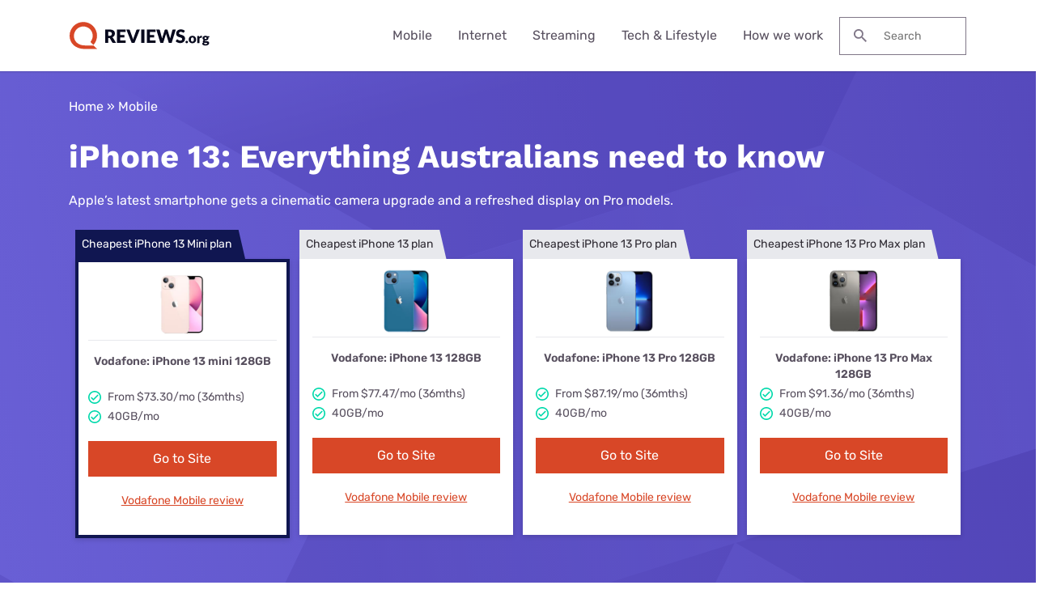

--- FILE ---
content_type: text/html; charset=UTF-8
request_url: https://www.reviews.org/au/mobile/iphone-13/
body_size: 23290
content:

<!doctype html>
<html lang="en-AU">

<head>
  <meta charset="UTF-8" />
  <meta name="viewport" content="width=device-width, initial-scale=1.0" />
  <meta name='robots' content='index, follow, max-image-preview:large, max-snippet:-1, max-video-preview:-1' />
	<style>img:is([sizes="auto" i], [sizes^="auto," i]) { contain-intrinsic-size: 3000px 1500px }</style>
	  <meta http-equiv="content-language" content="en-AU"/>
	<!-- This site is optimized with the Yoast SEO Premium plugin v23.9 (Yoast SEO v23.9) - https://yoast.com/wordpress/plugins/seo/ -->
	<title>iPhone 13: Everything Australians need to know | Reviews.org</title>
	<meta name="description" content="We&#039;ve rounded up everything Australians need to know about the iPhone 13&#039;s plans, pricing and specs before the late-September launch." />
	<link rel="canonical" href="https://www.reviews.org/au/mobile/iphone-13/" />
	<meta property="og:locale" content="en_AU" />
	<meta property="og:type" content="article" />
	<meta property="og:title" content="iPhone 13: Everything Australians need to know" />
	<meta property="og:description" content="We&#039;ve rounded up everything Australians need to know about the iPhone 13&#039;s plans, pricing and specs before the late-September launch." />
	<meta property="og:url" content="https://www.reviews.org/au/mobile/iphone-13/" />
	<meta property="og:site_name" content="Reviews.org" />
	<meta property="article:publisher" content="https://www.facebook.com/reviewsorgau" />
	<meta property="article:published_time" content="2021-09-17T07:11:59+00:00" />
	<meta property="article:modified_time" content="2025-05-15T02:56:58+00:00" />
	<meta property="og:image" content="https://www.reviews.org/app/uploads/2021/09/iphone-13-feat-image-1024x699-1.jpeg" />
	<meta property="og:image:width" content="1024" />
	<meta property="og:image:height" content="699" />
	<meta property="og:image:type" content="image/jpeg" />
	<meta name="author" content="Brodie Fogg" />
	<meta name="twitter:card" content="summary_large_image" />
	<meta name="twitter:creator" content="@https://twitter.com/rev_aus" />
	<meta name="twitter:site" content="@rev_aus" />
	<meta name="twitter:label1" content="Written by" />
	<meta name="twitter:data1" content="Brodie Fogg" />
	<meta name="twitter:label2" content="Est. reading time" />
	<meta name="twitter:data2" content="8 minutes" />
	<script type="application/ld+json" class="yoast-schema-graph">{"@context":"https://schema.org","@graph":[{"@type":"Article","@id":"https://www.reviews.org/au/mobile/iphone-13/#article","isPartOf":{"@id":"https://www.reviews.org/au/mobile/iphone-13/"},"author":{"name":"Brodie Fogg","@id":"https://www.reviews.org/au/#/schema/person/8a21c1b7a55ea3631295ddd743293c6d"},"headline":"iPhone 13: Everything Australians need to know","datePublished":"2021-09-17T17:11:00+00:00","dateModified":"2025-05-15T12:56:00+00:00","mainEntityOfPage":{"@id":"https://www.reviews.org/au/mobile/iphone-13/"},"wordCount":2517,"commentCount":0,"publisher":{"@id":"https://www.reviews.org/au/#organization"},"image":{"@id":"https://www.reviews.org/au/mobile/iphone-13/#primaryimage"},"thumbnailUrl":"https://www.reviews.org/app/uploads/2021/09/iphone-13-feat-image-1024x699-1.jpeg","articleSection":["Mobile"],"inLanguage":"en-AU"},{"@type":"WebPage","@id":"https://www.reviews.org/au/mobile/iphone-13/","url":"https://www.reviews.org/au/mobile/iphone-13/","name":"iPhone 13: Everything Australians need to know | Reviews.org","isPartOf":{"@id":"https://www.reviews.org/au/#website"},"primaryImageOfPage":{"@id":"https://www.reviews.org/au/mobile/iphone-13/#primaryimage"},"image":{"@id":"https://www.reviews.org/au/mobile/iphone-13/#primaryimage"},"thumbnailUrl":"https://www.reviews.org/app/uploads/2021/09/iphone-13-feat-image-1024x699-1.jpeg","datePublished":"2021-09-17T17:11:00+00:00","dateModified":"2025-05-15T12:56:00+00:00","description":"We've rounded up everything Australians need to know about the iPhone 13's plans, pricing and specs before the late-September launch.","breadcrumb":{"@id":"https://www.reviews.org/au/mobile/iphone-13/#breadcrumb"},"inLanguage":"en-AU","potentialAction":[{"@type":"ReadAction","target":["https://www.reviews.org/au/mobile/iphone-13/"]}]},{"@type":"ImageObject","inLanguage":"en-AU","@id":"https://www.reviews.org/au/mobile/iphone-13/#primaryimage","url":"https://www.reviews.org/app/uploads/2021/09/iphone-13-feat-image-1024x699-1.jpeg","contentUrl":"https://www.reviews.org/app/uploads/2021/09/iphone-13-feat-image-1024x699-1.jpeg","width":1024,"height":699,"caption":"iPhone 13 in Pink (Australia)"},{"@type":"BreadcrumbList","@id":"https://www.reviews.org/au/mobile/iphone-13/#breadcrumb","itemListElement":[{"@type":"ListItem","position":1,"name":"Home","item":"https://www.reviews.org/au/"},{"@type":"ListItem","position":2,"name":"Mobile","item":"https://www.reviews.org/au/mobile/"},{"@type":"ListItem","position":3,"name":"iPhone 13: Everything Australians need to know"}]},{"@type":"WebSite","@id":"https://www.reviews.org/au/#website","url":"https://www.reviews.org/au/","name":"Reviews.org","description":"","publisher":{"@id":"https://www.reviews.org/au/#organization"},"potentialAction":[{"@type":"SearchAction","target":{"@type":"EntryPoint","urlTemplate":"https://www.reviews.org/au/?s={search_term_string}"},"query-input":{"@type":"PropertyValueSpecification","valueRequired":true,"valueName":"search_term_string"}}],"inLanguage":"en-AU"},{"@type":"Organization","@id":"https://www.reviews.org/au/#organization","name":"Reviews.org","url":"https://www.reviews.org/au/","logo":{"@type":"ImageObject","inLanguage":"en-AU","@id":"https://www.reviews.org/au/#/schema/logo/image/","url":"https://www.reviews.org/app/uploads/2022/06/reviews-org-logo.svg","contentUrl":"https://www.reviews.org/app/uploads/2022/06/reviews-org-logo.svg","width":208,"height":40,"caption":"Reviews.org"},"image":{"@id":"https://www.reviews.org/au/#/schema/logo/image/"},"sameAs":["https://www.facebook.com/reviews.org/","https://x.com/reviews_org","https://www.tiktok.com/@slashau","https://www.youtube.com/@slash_au"]},{"@type":"Person","@id":"https://www.reviews.org/au/#/schema/person/8a21c1b7a55ea3631295ddd743293c6d","name":"Brodie Fogg","image":{"@type":"ImageObject","inLanguage":"en-AU","@id":"https://www.reviews.org/au/#/schema/person/image/","url":"https://secure.gravatar.com/avatar/25b4c69354c70ce2a7b983c8d401505d3210bd421e506f99bd36ad352406de00?s=96&d=mm&r=g","contentUrl":"https://secure.gravatar.com/avatar/25b4c69354c70ce2a7b983c8d401505d3210bd421e506f99bd36ad352406de00?s=96&d=mm&r=g","caption":"Brodie Fogg"},"description":"Brodie Fogg is the Australian editorial lead at Reviews.org. He has covered consumer tech, telecommunications, video games, streaming and entertainment for over five years at websites like WhistleOut and Finder and can be found sharing streaming recommendations at 7NEWS every month.","sameAs":["https://www.linkedin.com/in/brodiefogg"],"url":"https://www.reviews.org/au/author/brodie-fogg/"}]}</script>
	<!-- / Yoast SEO Premium plugin. -->


<link rel='dns-prefetch' href='//www.lightboxcdn.com' />
<link rel='dns-prefetch' href='//www.reviews.org' />
<link rel='dns-prefetch' href='//ajax.googleapis.com' />
<link rel='dns-prefetch' href='//www.googletagmanager.com' />
<style id='classic-theme-styles-inline-css' type='text/css'>
/*! This file is auto-generated */
.wp-block-button__link{color:#fff;background-color:#32373c;border-radius:9999px;box-shadow:none;text-decoration:none;padding:calc(.667em + 2px) calc(1.333em + 2px);font-size:1.125em}.wp-block-file__button{background:#32373c;color:#fff;text-decoration:none}
</style>
<link rel='preload stylesheet' as='style' id='main-css' href='https://www.reviews.org/app/themes/coolwhip-child/dist/css/main.css?ver=538730a0cebae7a945abd4fe5cc08f2a' type='text/css' media='all' />
<meta name="generator" content="Site Kit by Google 1.166.0" /><meta name="generator" content="webp-uploads 2.6.0">
<link rel="preconnect" href="https://fonts.googleapis.com" crossorigin>  <script>
    window.SITE = {
      siteURL: 'https://www.reviews.org/au/',
      stylesheetUri: 'https://www.reviews.org/app/themes/coolwhip-child',
      templateUri: 'https://www.reviews.org/app/themes/coolwhip',
      adminAjax: 'https://www.reviews.org/wp/wp-admin/admin-ajax.php',
      postID: 142923,
      termID: false,
      childObj: false    };
  </script>
  <link rel="icon" type="image/png" href="https://www.reviews.org/app/uploads/2019/05/cropped-Yoast-Favicon-1.png" sizes="32x32" ><link rel="icon" type="image/png" href="https://www.reviews.org/app/uploads/2019/05/cropped-Yoast-Favicon-1.png" sizes="192x192" ><link rel="shortcut icon" href="https://www.reviews.org/app/uploads/2019/05/cropped-Yoast-Favicon-1.png" sizes="196x196"><link rel="apple-touch-icon" href="https://www.reviews.org/app/uploads/2019/05/cropped-Yoast-Favicon-1.png" sizes="180x180"><meta name="msapplication-TileImage" content="https://www.reviews.org/app/uploads/2019/05/cropped-Yoast-Favicon-1.png"><meta name="msapplication-TileColor" content="#048BAE"><link rel="preconnect" href="https://fonts.gstatic.com" crossorigin /><link rel="icon" href="https://www.reviews.org/app/uploads/2019/05/cropped-Yoast-Favicon-1-32x32.png" sizes="32x32" />
<link rel="icon" href="https://www.reviews.org/app/uploads/2019/05/cropped-Yoast-Favicon-1-192x192.png" sizes="192x192" />
<link rel="apple-touch-icon" href="https://www.reviews.org/app/uploads/2019/05/cropped-Yoast-Favicon-1-180x180.png" />
<meta name="msapplication-TileImage" content="https://www.reviews.org/app/uploads/2019/05/cropped-Yoast-Favicon-1-270x270.png" />
    <!-- inline local Google Fonts for faster loading -->
  <style type="text/css">
    /* work-sans-700 - latin */
    @font-face {
      font-family: 'Work Sans';
      font-style: normal;
      font-display: fallback;
      font-weight: 700;
      src:
        url('https://www.reviews.org/app/themes/coolwhip-child/assets/fonts/work-sans-v18-latin-700.woff2') format('woff2'), /* Chrome 26+, Opera 23+, Firefox 39+ */
        url('https://www.reviews.org/app/themes/coolwhip-child/assets/fonts/work-sans-v18-latin-700.woff') format('woff'); /* Chrome 6+, Firefox 3.6+, IE 9+, Safari 5.1+ */
    }
    /* rubik-regular - latin */
    @font-face {
      font-family: 'Rubik';
      font-style: normal;
      font-display: fallback;
      font-weight: 400;
      src:
          url('https://www.reviews.org/app/themes/coolwhip-child/assets/fonts/rubik-v21-latin-regular.woff2') format('woff2'), /* Chrome 26+, Opera 23+, Firefox 39+ */
          url('https://www.reviews.org/app/themes/coolwhip-child/assets/fonts/rubik-v21-latin-regular.woff') format('woff'); /* Chrome 6+, Firefox 3.6+, IE 9+, Safari 5.1+ */
    }
    /* rubik-600 - latin */
    @font-face {
      font-family: 'Rubik';
      font-style: normal;
      font-display: fallback;
      font-weight: 600;
      src:
          url('https://www.reviews.org/app/themes/coolwhip-child/assets/fonts/rubik-v21-latin-600.woff2') format('woff2'), /* Chrome 26+, Opera 23+, Firefox 39+ */
          url('https://www.reviews.org/app/themes/coolwhip-child/assets/fonts/rubik-v21-latin-600.woff') format('woff'); /* Chrome 6+, Firefox 3.6+, IE 9+, Safari 5.1+ */
    }
  </style>
        <!-- Twitter conversion tracking base code -->
        <script>
            !function(e,t,n,s,u,a){e.twq||(s=e.twq=function(){s.exe?s.exe.apply(s,arguments):s.queue.push(arguments);
            },s.version='1.1',s.queue=[],u=t.createElement(n),u.async=!0,u.src='https://static.ads-twitter.com/uwt.js',
                a=t.getElementsByTagName(n)[0],a.parentNode.insertBefore(u,a))}(window,document,'script');
            twq('config','oe09d');
        </script>
        <!-- End Twitter conversion tracking base code -->
        <!-- Twitter conversion tracking event code -->
        <script type="text/javascript">
            // Insert Twitter Event ID
            twq('event', 'tw-oe09d-oe09e', {
            });
        </script>
        <!-- End Twitter conversion tracking event code -->
          <style type="text/css">
    /* poppins-700 - latin */
    @font-face {
      font-family: 'Poppins';
      font-style: normal;
      font-display: fallback;
      font-weight: 700;
      src:
        url('https://www.reviews.org/app/themes/coolwhip/assets/fonts/poppins-v20-latin-700.woff2') format('woff2'), /* Chrome 26+, Opera 23+, Firefox 39+ */
        url('https://www.reviews.org/app/themes/coolwhip/assets/fonts/poppins-v20-latin-700.woff') format('woff'); /* Chrome 6+, Firefox 3.6+, IE 9+, Safari 5.1+ */
    }    
    /* work-sans-regular - latin */
    @font-face {
      font-family: 'Work Sans';
      font-style: normal;
      font-display: fallback;
      font-weight: 400;
      src:
        url('https://www.reviews.org/app/themes/coolwhip/assets/fonts/work-sans-v18-latin-regular.woff2') format('woff2'), /* Chrome 26+, Opera 23+, Firefox 39+ */
        url('https://www.reviews.org/app/themes/coolwhip/assets/fonts/work-sans-v18-latin-regular.woff') format('woff'); /* Chrome 6+, Firefox 3.6+, IE 9+, Safari 5.1+ */
    }    
    /* work-sans-600 - latin */
    @font-face {
      font-family: 'Work Sans';
      font-style: normal;
      font-display: fallback;
      font-weight: 600;
      src:
        url('https://www.reviews.org/app/themes/coolwhip/assets/fonts/work-sans-v18-latin-600.woff2') format("woff2"), /* Chrome 26+, Opera 23+, Firefox 39+ */
        url('https://www.reviews.org/app/themes/coolwhip/assets/fonts/work-sans-v18-latin-600.woff') format("woff"); /* Chrome 6+, Firefox 3.6+, IE 9+, Safari 5.1+ */
    }  
  </style>
<script type="application/ld+json" class="clwp2-schema-graph">[
    {
        "@context": "https:\/\/schema.org",
        "@type": "Article",
        "headline": "iPhone 13: Everything Australians need to know",
        "url": "https:\/\/www.reviews.org\/au\/mobile\/iphone-13\/",
        "Image": {
            "@type": "ImageObject",
            "url": "https:\/\/www.reviews.org\/app\/uploads\/2021\/09\/iphone-13-feat-image-1024x699-1-300x205.jpeg",
            "Width": 300,
            "Height": 205
        },
        "Author": {
            "@type": "Person",
            "name": "Brodie Fogg"
        },
        "Publisher": {
            "@type": "Organization",
            "name": "Reviews.org",
            "Logo": {
                "@type": "ImageObject",
                "url": "https:\/\/www.reviews.org\/app\/uploads\/2022\/06\/reviews-org-logo.svg",
                "Width": 150,
                "Height": 29
            }
        },
        "description": "We've rounded up everything Australians need to know about the iPhone 13's plans, pricing and specs before the late-September launch.",
        "mainEntityOfPage": {
            "@type": "WebPage",
            "@id": "https:\/\/www.reviews.org\/au\/mobile\/iphone-13\/"
        },
        "datePublished": "September 17, 2021, 5:11 pm",
        "dateModified": "May 15, 2025, 12:56 pm"
    },
    {
        "@context": "http:\/\/schema.org",
        "@type": "ItemList",
        "itemListElement": [
            {
                "@type": "ListItem",
                "position": 1,
                "item": {
                    "@type": "Thing",
                    "name": "iPhone 13 mini",
                    "url": "www.reviews.org\/au\/mobile\/iphone-13\/#iPhone_13_mini"
                }
            },
            {
                "@type": "ListItem",
                "position": 2,
                "item": {
                    "@type": "Thing",
                    "name": "iPhone 13",
                    "url": "www.reviews.org\/au\/mobile\/iphone-13\/#iPhone_13"
                }
            },
            {
                "@type": "ListItem",
                "position": 3,
                "item": {
                    "@type": "Thing",
                    "name": "iPhone 13 Pro",
                    "url": "www.reviews.org\/au\/mobile\/iphone-13\/#iPhone_13_Pro"
                }
            },
            {
                "@type": "ListItem",
                "position": 4,
                "item": {
                    "@type": "Thing",
                    "name": "iPhone 13 Pro Max",
                    "url": "www.reviews.org\/au\/mobile\/iphone-13\/#iPhone_13_Pro_Max"
                }
            }
        ],
        "itemListOrder": "http:\/\/schema.org\/ItemListOrderDescending",
        "name": "Apple iPhone 13 models"
    }
]</script>      <!-- Google Tag Manager -->
      <noscript><iframe src="//www.googletagmanager.com/ns.html?id=GTM-WG67XFH" height="0" width="0" style="display:none;visibility:hidden"></iframe></noscript>
      <script>(function(w,d,s,l,i){w[l]=w[l]||[];w[l].push({'gtm.start':
              new Date().getTime(),event:'gtm.js'});var f=d.getElementsByTagName(s)[0],
              j=d.createElement(s),dl=l!='dataLayer'?'&l='+l:'';j.async=true;j.src=
              '//www.googletagmanager.com/gtm.js?id='+i+dl;f.parentNode.insertBefore(j,f);
          })(window,document,'script','dataLayer','GTM-WG67XFH');</script>
      <!-- End Google Tag Manager -->
    </head>

<body 
  class="wp-singular post-template-default single single-post postid-142923 single-format-standard wp-theme-coolwhip wp-child-theme-coolwhip-child elementor-default elementor-kit-213302 elementor-page elementor-page-142923">
  <a href="#main-content" class="skip-to-main">skip to main content</a>

  
    
  <section class="clwp-container">		<div data-elementor-type="header" data-elementor-id="140826" class="elementor elementor-140826 elementor-location-header" data-elementor-settings="[]">
      <div class="elementor-section-wrap">
        
<!--section start -->

<div  class="grid-container grid-container--window-width   row-padding--default   row-margin--default">
<!--grid start -->

<div class="grid-x grid-margin-x    has-shadow shadow--low  ">
<!--column start -->

<div class="small-12  large-12 cell        ">
<!--section start -->

<div  class="grid-container grid-container--full-width header-wrap  row-padding--default   row-margin--default">
<!--grid start -->

<div class="grid-x grid-margin-x      ">
<!--column start -->

<div class="small-12  large-12 cell        "><div data-widget="logo" class="logo component-margin--none ">  <div class="logo__image logo__logo">
    <a class="" href="/au/"><img data-cached="1" src="https://www.reviews.org/app/uploads/2021/08/logo-dark.svg" class="logo_image" alt="reviews.org logo" style="aspect-ratio: /" loading="lazy" /></a>  </div>
  <div class="logo__menu-button">
    <button type="button" class="clwp-nav-mobile-button" id='clwp-nav-mobile-button' aria-label="Toggle the menu">
      
      <img alt="Menu  Dark" 
        class="clwp-icon clwp-nav-mobile-button__open-menu-icon clwp-icon--md" 
        src="https://www.reviews.org/app/themes/coolwhip/assets/icons/icon-menu--dark.svg" 
      loading="lazy" 
          width="24"
          height="24"
         data-icon-hover="https://www.reviews.org/app/themes/coolwhip/assets/icons/icon-menu--dark-hover.svg"/>
      
      <img alt="Close  Dark" 
        class="clwp-icon clwp-nav-mobile-button__close-menu-icon clwp-icon--md" 
        src="https://www.reviews.org/app/themes/coolwhip-child/assets/icons/icon-close--dark.svg" 
      loading="lazy" 
          width="24"
          height="24"
        />    </button>
  </div>
  </div><div data-widget="menu" class="menu component-margin--none "><nav id="clwp-menu" class="clwp-nav clwp-nav--align-center clwp-nav--width-window"><div class='clwp-nav__before'></div><div data-elementor-type="menu" class="clwp-nav__nav-item"><a class="clwp-nav__nav-parent" href="/au/mobile/">Mobile
      <img alt="Icon Caret Right  Dark" 
        class="clwp-icon menu-icon clwp-icon--md" 
        src="https://www.reviews.org/app/themes/coolwhip-child/assets/icons/icon-caret-right--dark.svg" 
      loading="lazy" 
          width="24"
          height="24"
        /></a>
          <div class="clwp-nav__nav-contents">
            <div class="clwp-nav__nav-contents-buffer"><div class="clwp-nav__nav-contents-container">
<!--section start -->

<div  class="grid-container grid-container--default   row-padding--small   row-margin--default">
<!--grid start -->

<div class="grid-x grid-margin-x      ">
<!--column start -->

<div class="small-12  large-12 cell        "><div data-widget="heading" class="heading sc-margin--none component-margin--medium ">  <div class="clwp-heading-container clwp-heading-container--default clwp-heading-container--align-default">
    <div class="clwp-heading clwp-heading--h5 heading--text--color-">Mobile Plan Guides</div></a>  </div>
</div>
<!--section start -->

<div  class="grid-container grid-container--default   row-padding--default   row-margin--default">
<!--grid start -->

<div class="grid-x grid-margin-x      ">
<!--column start -->

<div class="small-12  large-6 cell        "><div data-widget="text-content" class="text-content text-content--align-default text--p-medium text--color- component-margin--medium "><p><a href="/au/mobile/best-mobile-phone-plans-australia/">Best mobile plans</a></p>
<p><a href="/au/mobile/best-sim-only-phone-plans/">Best SIM-only plans</a></p>
<p><a href="/au/mobile/best-prepaid-plans/">Best prepaid plans</a></p>
<p><a href="/au/mobile/cheap-mobile-plans/">Cheap mobile plans</a></p>
<p><a href="/au/mobile/best-unlimited-phone-plans/">Best unlimited mobile plans</a></p>
<p><a href="/au/mobile/best-365-day-prepaid-plans/">Best long-expiry plans</a></p>
<p><a href="/au/mobile/best-mobile-providers-on-the-telstra-network/">Best plans on the Telstra network</a></p>
</div><div data-widget="callout-box--mini" class="callout-box--mini component-margin--medium "><div class="callout-box--mini__content">
  </div>
</div></div>
<!--column end -->


<!--column start -->

<div class="small-12  large-6 cell        "><div data-widget="text-content" class="text-content text-content--align-default text--p-medium text--color- component-margin--medium "><p><a href="/au/mobile/best-mobile-providers-on-the-telstra-network/">Best family mobile plans</a></p>
<p><a href="/au/mobile/data-roaming-plans/">Best international roaming plans</a></p>
<p><a href="/au/mobile/best-sim-cards-for-travellers-visiting-australia/">Best SIM for visiting Australia</a></p>
<p><a href="/au/mobile/best-iphone-deals/">Best iPhone deals</a></p>
<p><a href="/au/mobile/australian-mobile-providers-esim/">eSIM providers</a></p>
<p><a href="/au/mobile/seniors-mobile-phone-plans/">Seniors mobile plans</a></p>
<p><a href="/au/mobile/mvno/">Choosing an MVNO</a></p>
</div></div>
<!--column end -->

</div>
<!--grid end -->

</div>
<!--section end -->

</div>
<!--column end -->

</div>
<!--grid end -->

</div>
<!--section end -->

</div></div>
          </div>
        </div><div data-elementor-type="menu" class="clwp-nav__nav-item"><a class="clwp-nav__nav-parent" href="/au/internet/">Internet
      <img alt="Icon Caret Right  Dark" 
        class="clwp-icon menu-icon clwp-icon--md" 
        src="https://www.reviews.org/app/themes/coolwhip-child/assets/icons/icon-caret-right--dark.svg" 
      loading="lazy" 
          width="24"
          height="24"
        /></a>
          <div class="clwp-nav__nav-contents">
            <div class="clwp-nav__nav-contents-buffer"><div class="clwp-nav__nav-contents-container">
<!--section start -->

<div  class="grid-container grid-container--default   row-padding--default   row-margin--default">
<!--grid start -->

<div class="grid-x grid-margin-x      ">
<!--column start -->

<div class="small-12  large-12 cell        "><div data-widget="heading" class="heading sc-margin--none component-margin--xsmall ">  <div class="clwp-heading-container clwp-heading-container--default clwp-heading-container--align-default">
    <div class="clwp-heading clwp-heading--h4 heading--text--color-">NBN & Internet Guides</div></a>  </div>
</div>
<!--section start -->

<div  class="grid-container grid-container--default   row-padding--default   row-margin--default">
<!--grid start -->

<div class="grid-x grid-margin-x      ">
<!--column start -->

<div class="small-12  large-6 cell        "><div data-widget="text-content" class="text-content text-content--align-default text--p-medium text--color- component-margin--medium "><p><a href="/au/internet/best-nbn-internet-plans/">Best NBN plans</a></p>
<p><a href="/au/internet/best-nbn-providers/">Best NBN providers</a></p>
<p><a href="/au/internet/best-cheap-unlimited-nbn-plans/">Cheap NBN plans</a></p>
<p><a href="/au/internet/best-nbn-modems/">Best NBN modems</a></p>
<p><a href="/au/internet/best-nbn-satellite-internet-plans/" rel="false">Best Satellite NBN plans</a></p>
<p><a href="/au/internet/best-mobile-phone-and-internet-bundles/">Best Mobile and Internet bundles</a></p>
<p><a href="/au/entertainment/non-nbn-internet-options/">Best NBN alternatives</a></p>
</div></div>
<!--column end -->


<!--column start -->

<div class="small-12  large-6 cell        "><div data-widget="text-content" class="text-content text-content--align-default text--p-medium text--color- component-margin--medium "><p><a href="/au/internet/best-unlimited-internet-nbn-plans/">Best unlimited NBN plans</a></p>
<p><a href="/au/internet/optus-vs-telstra-nbn-internet-plans/">Optus vs Telstra broadband</a></p>
<p><a href="/au/internet/nbn-1000-plans-ultrafast-internet/">NBN 1000 plans</a></p>
<p><a href="/au/internet/nbn-250-superfast-plans/">NBN 250 plans</a></p>
<p><a href="/au/internet/5g-home-internet-providers/">5G Home Internet providers</a></p>
<p><a href="/au/internet/best-pocket-wifi-dongles/">Best Pocket WiFi modems</a></p>
<p><a href="/au/entertainment/compare-nbn-plans/">Compare all NBN plans</a></p>
</div></div>
<!--column end -->

</div>
<!--grid end -->

</div>
<!--section end -->

</div>
<!--column end -->

</div>
<!--grid end -->

</div>
<!--section end -->

</div></div>
          </div>
        </div><div data-elementor-type="menu" class="clwp-nav__nav-item"><a class="clwp-nav__nav-parent" href="/au/entertainment/">Streaming
      <img alt="Icon Caret Right  Dark" 
        class="clwp-icon menu-icon clwp-icon--md" 
        src="https://www.reviews.org/app/themes/coolwhip-child/assets/icons/icon-caret-right--dark.svg" 
      loading="lazy" 
          width="24"
          height="24"
        /></a>
          <div class="clwp-nav__nav-contents">
            <div class="clwp-nav__nav-contents-buffer"><div class="clwp-nav__nav-contents-container">
<!--section start -->

<div  class="grid-container grid-container--default   row-padding--small   row-margin--default">
<!--grid start -->

<div class="grid-x grid-margin-x      ">
<!--column start -->

<div class="small-12  large-12 cell        "><div data-widget="heading" class="heading sc-margin--none component-margin--xsmall ">  <div class="clwp-heading-container clwp-heading-container--default clwp-heading-container--align-default">
    <div class="clwp-heading clwp-heading--h4 heading--text--color-">Streaming Guides</div></a>  </div>
</div>
<!--section start -->

<div  class="grid-container grid-container--default   row-padding--default   row-margin--default">
<!--grid start -->

<div class="grid-x grid-margin-x      ">
<!--column start -->

<div class="small-12  large-4 cell        "><div data-widget="text-content" class="text-content text-content--align-default text--p-medium text--color- component-margin--medium "><p><a href="/au/entertainment/streaming-services/">Best streaming services</a></p>
<p><a href="/au/entertainment/best-streaming-devices/">Best streaming devices</a></p>
<p><a href="/au/entertainment/amazon-prime-video-review/">Amazon Prime Video</a></p>
<p><a href="/au/entertainment/apple-tv-plus-review/">Apple TV Plus</a></p>
<p><a href="/au/entertainment/foxtel-binge-streaming-app/">Binge</a></p>
<p><a href="/au/entertainment/britbox-australia/">Britbox</a></p>
<p><a href="/au/entertainment/dazn-sport-review/">DAZN</a></p>
<p><a href="/au/entertainment/disney-plus-review/">Disney Plus</a></p>
<p><a href="/au/entertainment/foxtel/">Foxtel</a></p>
</div></div>
<!--column end -->


<!--column start -->

<div class="small-12  large-4 cell        "><div data-widget="text-content" class="text-content text-content--align-default text--p-medium text--color- component-margin--medium "><p><a href="/au/entertainment/foxtel-now-review/">Foxtel Now</a></p>
<p><a href="/au/entertainment/hayu-review/">Hayu</a></p>
<p><a href="/au/entertainment/kayo-sports-review/">Kayo Sport</a></p>
<p><a href="/au/entertainment/netflix-australia-review/">Netflix</a></p>
<p><a href="/au/entertainment/max-australia/">Max</a></p>
<p><a href="/au/entertainment/paramount-plus/">Paramount Plus</a></p>
<p><a href="/au/entertainment/shudder-review/">Shudder</a></p>
<p><a href="/au/entertainment/stan-review/">Stan</a></p>
<p><a href="/au/entertainment/stan-sport-review/">Stan Sport</a></p>
</div></div>
<!--column end -->


<!--column start -->

<div class="small-12  large-4 cell        "><div data-widget="text-content" class="text-content text-content--align-default text--p-medium text--color- component-margin--medium "><p><a href="/au/entertainment/best-sport-streaming-services/">Best sport streaming services</a></p>
<p><a href="/au/entertainment/best-audiobook-subscription-australia/">Best audiobook subscriptions</a></p>
<p><a href="/au/entertainment/hubbl-tv/">Hubbl</a></p>
<p><a href="/au/entertainment/fetch-tv/">Fetch TV</a></p>
<p><a href="/au/entertainment/crunchrolly-deals/">Crunchyroll deals</a></p>
<p><a href="/au/entertainment/disney-plus-deals-discounts/">Disney Plus deals</a></p>
<p><a href="/au/entertainment/foxtel-package-pricing/">Foxtel deals</a></p>
<p><a href="/au/entertainment/kayo-deals/">Kayo deals</a></p>
<p><a href="/au/entertainment/max-deals/">Max deals</a></p>
</div></div>
<!--column end -->

</div>
<!--grid end -->

</div>
<!--section end -->

</div>
<!--column end -->

</div>
<!--grid end -->

</div>
<!--section end -->

</div></div>
          </div>
        </div><div data-elementor-type="menu" class="clwp-nav__nav-item"><a class="clwp-nav__nav-parent" href="/au/lifestyle/">Tech &#038; Lifestyle
      <img alt="Icon Caret Right  Dark" 
        class="clwp-icon menu-icon clwp-icon--md" 
        src="https://www.reviews.org/app/themes/coolwhip-child/assets/icons/icon-caret-right--dark.svg" 
      loading="lazy" 
          width="24"
          height="24"
        /></a>
          <div class="clwp-nav__nav-contents">
            <div class="clwp-nav__nav-contents-buffer"><div class="clwp-nav__nav-contents-container">
<!--section start -->

<div  class="grid-container grid-container--default   row-padding--small   row-margin--default">
<!--grid start -->

<div class="grid-x grid-margin-x      ">
<!--column start -->

<div class="small-12  large-6 cell        "><div data-widget="heading" class="heading sc-margin--none component-margin--medium ">  <div class="clwp-heading-container clwp-heading-container--default clwp-heading-container--align-default">
    <div class="clwp-heading clwp-heading--h4 heading--text--color-">Tech & Gadgets</div></a>  </div>
</div>
<!--section start -->

<div  class="grid-container grid-container--default   row-padding--default   row-margin--default">
<!--grid start -->

<div class="grid-x grid-margin-x      ">
<!--column start -->

<div class="small-12  large-6 cell        "><div data-widget="text-content" class="text-content text-content--align-default text--p-medium text--color- component-margin--medium "><p><a href="/au/technology/best-laptops/">Best laptops</a></p>
<p><a href="/au/technology/best-2-in-1-laptops/">Best 2-in-1 laptops</a></p>
<p><a href="/au/tablets/best-tablets/">Best tablets</a></p>
<p><a href="/au/technology/best-wireless-over-ear-headphones-australia/">Best headphones</a></p>
<p><a href="/au/technology/best-wireless-earbuds/">Best wireless earbuds</a></p>
<p><a href="/au/technology/best-smartwatches-australia/">Best smartwatches</a></p>
</div></div>
<!--column end -->


<!--column start -->

<div class="small-12  large-6 cell        "><div data-widget="text-content" class="text-content text-content--align-default text--p-medium text--color- component-margin--medium "><p><a href="/au/technology/best-bluetooth-speaker/">Best Bluetooth speakers</a></p>
<p><a href="/au/technology/best-usb-c-chargers/">Best USB-C chargers</a></p>
<p><a href="/au/technology/best-power-banks/">Best power banks</a></p>
<p><a href="/au/mobile/best-iphone-cases/">Best iPhone cases</a></p>
<p><a href="/au/tablets/best-ipad-cases/">Best iPad cases</a></p>
<p><a href="/au/technology/best-kids-smartwatches/">Best smartwatches for kids</a></p>
</div></div>
<!--column end -->

</div>
<!--grid end -->

</div>
<!--section end -->

</div>
<!--column end -->


<!--column start -->

<div class="small-12  large-6 cell has-background has-background--default       "><div data-widget="heading" class="heading sc-margin--none component-margin--medium ">  <div class="clwp-heading-container clwp-heading-container--default clwp-heading-container--align-default">
    <div class="clwp-heading clwp-heading--h4 heading--text--color-">Home & Lifestyle</div></a>  </div>
</div>
<!--section start -->

<div  class="grid-container grid-container--default   row-padding--default   row-margin--default">
<!--grid start -->

<div class="grid-x grid-margin-x      ">
<!--column start -->

<div class="small-12  large-6 cell        "><div data-widget="text-content" class="text-content text-content--align-default text--p-medium text--color- component-margin--medium "><p><a href="https://www.reviews.org/au/lifestyle/best-air-purifiers/">Best air purifiers</a></p>
<p><a href="https://www.reviews.org/au/lifestyle/coffee/best-coffee-machines/">Best coffee machines</a></p>
<p><a href="https://www.reviews.org/au/lifestyle/coffee/best-pod-coffee-machine-australia/">Best pod coffee machines</a></p>
<p><a href="https://www.reviews.org/au/lifestyle/best-portable-air-conditioner/">Best portable air conditioners</a></p>
<p><a href="/au/lifestyle/vacuums/best-robot-vacuum-cleaners/" rel="false">Best robot vacuum cleaners</a></p>
</div></div>
<!--column end -->


<!--column start -->

<div class="small-12  large-6 cell        "><div data-widget="text-content" class="text-content text-content--align-default text--p-medium text--color- component-margin--medium "><p><a href="https://www.reviews.org/au/lifestyle/heaters/cheap-heaters-australia/">Cheap heaters</a></p>
<p><a href="/au/lifestyle/vacuums/best-hard-floor-cleaner-australia/">Best hard floor cleaner</a></p>
<p><a href="/lifestyle/vacuums/best-stick-vacuum-australia/">Best stick vacuum cleaners</a></p>
<p><a href="/au/lifestyle/vacuums/cheap-stick-vacuums/">Cheap stick vacuum cleaners</a></p>
</div></div>
<!--column end -->

</div>
<!--grid end -->

</div>
<!--section end -->

</div>
<!--column end -->

</div>
<!--grid end -->

</div>
<!--section end -->

</div></div>
          </div>
        </div><div data-elementor-type="menu" class="clwp-nav__nav-item"><div class="clwp-nav__nav-parent">How we work</div>
          <div class="clwp-nav__nav-contents">
            <div class="clwp-nav__nav-contents-buffer"><div class="clwp-nav__nav-contents-container">
<!--section start -->

<div  class="grid-container grid-container--full-width   row-padding--small   row-margin--default">
<!--grid start -->

<div class="grid-x grid-margin-x      ">
<!--column start -->

<div class="small-12  large-6 cell        "><div data-widget="heading" class="heading sc-margin--none component-margin--xsmall ">  <div class="clwp-heading-container clwp-heading-container--default clwp-heading-container--align-default">
    <div class="clwp-heading clwp-heading--h4 heading--text--color-">How we work at Reviews.org Australia</div></a>  </div>
</div>
<!--section start -->

<div  class="grid-container grid-container--default   row-padding--default   row-margin--default">
<!--grid start -->

<div class="grid-x grid-margin-x      ">
<!--column start -->

<div class="small-12  large-12 cell        "><div data-widget="text-content" class="text-content text-content--align-default text--p-medium text--color- component-margin--medium "><p><a href="/au/review-methodology-australia/">Our reviewing principles and methodology</a></p>
<p><a href="/au/about-us/disclosure-policies/">How we earn money</a></p>
<p><a href="/au/about-us/">Meet our expert product review team</a></p>
</div></div>
<!--column end -->

</div>
<!--grid end -->

</div>
<!--section end -->

</div>
<!--column end -->


<!--column start -->

<div class="small-12  large-6 cell        "><div data-widget="heading" class="heading sc-margin--none component-margin--xsmall ">  <div class="clwp-heading-container clwp-heading-container--default clwp-heading-container--align-default">
    <div class="clwp-heading clwp-heading--h4 heading--text--color-">Our Review Guidelines</div></a>  </div>
</div>
<!--section start -->

<div  class="grid-container grid-container--default   row-padding--default   row-margin--default">
<!--grid start -->

<div class="grid-x grid-margin-x      ">
<!--column start -->

<div class="small-12  large-6 cell        "><div data-widget="text-content" class="text-content text-content--align-default text--p-medium text--color- component-margin--medium "><p><a href="/au/mobile/how-we-review-mobile-plans/">Mobile Phone Plans</a></p>
<p><a href="/au/internet/how-we-review-nbn-plans/">NBN Internet Plans</a></p>
<p><a href="/au/internet/how-we-rate-nbn-providers/">NBN Providers </a></p>
<p><a href="/au/lifestyle/vacuums/how-we-review-robot-vacuum-cleaners/">Robot Vacuum Cleaners</a></p>
<p><a href="/au/technology/how-we-review-laptops/">Laptop Computers</a></p>
</div></div>
<!--column end -->


<!--column start -->

<div class="small-12  large-6 cell        "><div data-widget="text-content" class="text-content text-content--align-default text--p-medium text--color- component-margin--medium "><p><a href="/au/lifestyle/coffee/how-we-review-coffee-machines/">Coffee Machines</a></p>
<p><a href="/au/technology/how-we-review-over-ear-headphones/">Over-Ear Headphones</a></p>
<p><a href="/au/technology/how-we-review-wireless-earbuds/">Wireless Earbuds</a></p>
<p><a href="/au/technology/portable-chargers/how-we-review-power-banks-and-portable-chargers/">Power Banks and Portable Chargers</a></p>
<p><a href="/au/lifestyle/heaters/how-we-review-heaters/">Heaters</a></p>
</div></div>
<!--column end -->

</div>
<!--grid end -->

</div>
<!--section end -->

</div>
<!--column end -->

</div>
<!--grid end -->

</div>
<!--section end -->

</div></div>
          </div>
        </div><div class='clwp-nav__after'></div></nav></div><div data-widget="search-box" class="search-box component-margin--medium ">
  <form class="search-box__form" action="https://www.reviews.org/au/" role="search">

    <label class="show-for-sr" for="s">Search for:</label>

    <button type="submit" class="search-box__submit">
      
      <img alt="Search" 
        class="clwp-icon search-box__icon clwp-icon--sm" 
        src="https://www.reviews.org/app/themes/coolwhip-child/assets/icons/icon-search--dark.svg" 
      loading="lazy" 
          width="16"
          height="16"
        />    </button>

    <input type="text" class="search-box__field" placeholder="Search" name="s" id="s" required>

    
    
  </form>

</div></div>
<!--column end -->

</div>
<!--grid end -->

</div>
<!--section end -->

</div>
<!--column end -->

</div>
<!--grid end -->

</div>
<!--section end -->

      </div>
		</div>
		</section>
  <section class="clwp-container">
      <nav class="clwp-scrolling-toc__nav">
        <ul>
        <li class="toc-li"><p>On this page:</p></li>    <li class="toc-li iPhone_13_mini"><a href="#iPhone_13_mini" class="clwp-scrolling-toc__link" title="Jump to iPhone 13 mini Section">iPhone 13 mini</a></li><li class="toc-li iPhone_13"><a href="#iPhone_13" class="clwp-scrolling-toc__link" title="Jump to iPhone 13 Section">iPhone 13</a></li><li class="toc-li iPhone_13_Pro"><a href="#iPhone_13_Pro" class="clwp-scrolling-toc__link" title="Jump to iPhone 13 Pro Section">iPhone 13 Pro</a></li><li class="toc-li iPhone_13_Pro_Max"><a href="#iPhone_13_Pro_Max" class="clwp-scrolling-toc__link" title="Jump to iPhone 13 Pro Max Section">iPhone 13 Pro Max</a></li>        </ul>
      </nav>
    <article class="main-content" id="main-content"><div class="clwp-row  brand-review-header  row-padding--medium   row-margin--xsmall has-background has-background--custom text-color--lighter"><div class="clwp-row-background clwp-background" style="background-image: url(https://www.reviews.org/app/uploads/2021/08/mobile-bg.svg);"></div><div class="grid-container grid-container--full-width">
<!--grid start -->

<div class="grid-x grid-margin-x      ">
<!--column start -->

<div class="small-12  large-12 cell        "><div data-widget="breadcrumbs" class="breadcrumbs component-margin--medium "><p id="breadcrumbs"><span><span><a href="https://www.reviews.org/au/">Home</a></span> » <span><a href="https://www.reviews.org/au/mobile/">Mobile</a></span></span></p></div><div data-widget="post-title" class="post-title post-title--align-default component-margin--xsmall "><h1 class="heading--h1-medium post-title__title">iPhone 13: Everything Australians need to know</h1></div>

<!--column start -->

<div class="small-12  large-12 cell        "><div data-widget="text-content" class="text-content text-content--align-default text--p-medium text--color- component-margin--medium "><p>Apple’s latest smartphone gets a cinematic camera upgrade and a refreshed display on Pro models.</p>
</div><div data-widget="hero-cards-best-of--icon-list" class="hero-cards-best-of--icon-list component-margin--medium ">  <div class="swipeable-cards-container">

    <div class="swipeable-cards-viewport">

      <div class="swipeable-cards hero-cards hero-cards--count-4 hero-cards-best-of--icon-list__hero-cards" data-mobile-cards="all" data-cards="4"><div class="swipeable-cards__card hero-card highlight-default hero-cards-best-of--icon-list__hero-card ">            <div class="label hero-cards-best-of--icon-list__banner">
              <div
                class="label__container hero-cards-best-of--icon-list__banner-container">
                <div class="label__text hero-cards-best-of--icon-list__banner-text">
                  Cheapest iPhone 13 Mini plan                </div>
              </div>
            </div>
            <div class="hero-card__container highlight-default c-padding--sm border--bold shadow--default hero-cards-best-of--icon-list__container "><a class=" hero-card__image-anchor sc-display--block component-separator--md component-separator--mobile hero-cards-best-of--icon-list__image-anchor" target="_blank" href="https://www.whistleout.com.au/Transact?pai=3&si=251&gi=27&pi=12313&ct=0&ci=13413&ph=1006&ppt=Instalments&utm_source=Widget_MobilePhoneProductCta&utm_medium=Widget&utm_campaign=GoToSite" rel="sponsored nofollow"><div class="text-align--center sc-display--block hero-cards-best-of--icon-list__image"><img width="300" height="188" data-cached="1" src="https://www.reviews.org/app/uploads/2021/09/iphone-13-mini-card-300x188.png" srcset=" https://www.reviews.org/app/uploads/2021/09/iphone-13-mini-card-300x188.png 300w, 
https://www.reviews.org/app/uploads/2021/09/iphone-13-mini-card-150x150.png 150w, 
https://www.reviews.org/app/uploads/2021/09/iphone-13-mini-card-225x141.png 225w
" sizes="(max-width: 640px) 100vw, 50vw" class="" alt="iPhone 13 mini" style="aspect-ratio: 300/188" loading="lazy" /></div></a><a class=" hero-card__name-anchor sc-margin--xsm text-center hero-cards-best-of--icon-list__name-anchor" target="_blank" href="https://www.whistleout.com.au/Transact?pai=3&si=251&gi=27&pi=12313&ct=0&ci=13413&ph=1006&ppt=Instalments&utm_source=Widget_MobilePhoneProductCta&utm_medium=Widget&utm_campaign=GoToSite" rel="sponsored nofollow"><div class="text--p-small text--bold hero-cards-best-of--icon-list__name">Vodafone: iPhone 13 mini 128GB</div></a><div class="hero-card__content sc-margin--md text-center hero-cards-best-of--icon-list__content"><ul class="icon-label-list icon-label-list--icon-sm text-align--left hero-cards-best-of--icon-list__icon-list"><li class="icon-label-list__item sc-margin--xsm hero-cards-best-of--icon-list__icon-list-item">
      <img alt="pro" 
        class="clwp-icon icon-label-list__icon hero-cards-best-of--icon-list__icon-list-icon clwp-icon--md" 
        src="https://www.reviews.org/app/themes/coolwhip-child/assets/icons/hero-cards-best-of--icon-list/check.svg" 
      loading="lazy" 
          width="24"
          height="24"
        /><div class="icon-label-list__label text--p-small sc-margin--sm hero-cards-best-of--icon-list__icon-list-label">From $73.30/mo (36mths)</div></li><li class="icon-label-list__item sc-margin--xsm hero-cards-best-of--icon-list__icon-list-item">
      <img alt="pro" 
        class="clwp-icon icon-label-list__icon hero-cards-best-of--icon-list__icon-list-icon clwp-icon--md" 
        src="https://www.reviews.org/app/themes/coolwhip-child/assets/icons/hero-cards-best-of--icon-list/check.svg" 
      loading="lazy" 
          width="24"
          height="24"
        /><div class="icon-label-list__label text--p-small sc-margin--sm hero-cards-best-of--icon-list__icon-list-label">40GB/mo</div></li></ul></div><div class="hero-card__cta-container text-align--center hero-cards-best-of--icon-list__cta-container"><div class="sc-margin--md button--full-width text-center hero-cards-best-of--icon-list__primary-cta"><a class="clwp-button clwp-button--primary " target="_blank" href="https://www.whistleout.com.au/Transact?pai=3&si=251&gi=27&pi=12313&ct=0&ci=13413&ph=1006&ppt=Instalments&utm_source=Widget_MobilePhoneProductCta&utm_medium=Widget&utm_campaign=GoToSite" rel="sponsored nofollow">Go to Site</a></div><div class="text--p-small link--body-link sc-margin-override--md hero-cards-best-of--icon-list__secondary-cta"><a class="" href="/au/mobile/vodafone-mobile-plans-review/">Vodafone Mobile review</a></div></div></div></div><div class="swipeable-cards__card hero-card highlight-none hero-cards-best-of--icon-list__hero-card ">            <div class="label hero-cards-best-of--icon-list__banner">
              <div
                class="label__container hero-cards-best-of--icon-list__banner-container">
                <div class="label__text hero-cards-best-of--icon-list__banner-text">
                  Cheapest iPhone 13 plan                </div>
              </div>
            </div>
            <div class="hero-card__container highlight-none c-padding--sm border--bold shadow--default hero-cards-best-of--icon-list__container "><a class=" hero-card__image-anchor sc-display--block component-separator--md component-separator--mobile hero-cards-best-of--icon-list__image-anchor" target="_blank" href="https://www.whistleout.com.au/Transact?pai=3&si=251&gi=27&pi=12313&ct=0&ci=13413&ph=1003&ppt=Instalments&utm_source=Widget_MobilePhoneProductCta&utm_medium=Widget&utm_campaign=GoToSite" rel="sponsored nofollow"><div class="text-align--center sc-display--block hero-cards-best-of--icon-list__image"><img width="300" height="188" data-cached="1" src="https://www.reviews.org/app/uploads/2021/09/iphone-13-card-300x188.png" srcset=" https://www.reviews.org/app/uploads/2021/09/iphone-13-card-300x188.png 300w, 
https://www.reviews.org/app/uploads/2021/09/iphone-13-card-150x150.png 150w, 
https://www.reviews.org/app/uploads/2021/09/iphone-13-card-225x141.png 225w
" sizes="(max-width: 640px) 100vw, 50vw" class="" alt="iPhone 13" style="aspect-ratio: 300/188" loading="lazy" /></div></a><a class=" hero-card__name-anchor sc-margin--xsm text-center hero-cards-best-of--icon-list__name-anchor" target="_blank" href="https://www.whistleout.com.au/Transact?pai=3&si=251&gi=27&pi=12313&ct=0&ci=13413&ph=1003&ppt=Instalments&utm_source=Widget_MobilePhoneProductCta&utm_medium=Widget&utm_campaign=GoToSite" rel="sponsored nofollow"><div class="text--p-small text--bold hero-cards-best-of--icon-list__name">Vodafone: iPhone 13 128GB</div></a><div class="hero-card__content sc-margin--md text-center hero-cards-best-of--icon-list__content"><ul class="icon-label-list icon-label-list--icon-sm text-align--left hero-cards-best-of--icon-list__icon-list"><li class="icon-label-list__item sc-margin--xsm hero-cards-best-of--icon-list__icon-list-item">
      <img alt="pro" 
        class="clwp-icon icon-label-list__icon hero-cards-best-of--icon-list__icon-list-icon clwp-icon--md" 
        src="https://www.reviews.org/app/themes/coolwhip-child/assets/icons/hero-cards-best-of--icon-list/check.svg" 
      loading="lazy" 
          width="24"
          height="24"
        /><div class="icon-label-list__label text--p-small sc-margin--sm hero-cards-best-of--icon-list__icon-list-label">From $77.47/mo (36mths)</div></li><li class="icon-label-list__item sc-margin--xsm hero-cards-best-of--icon-list__icon-list-item">
      <img alt="pro" 
        class="clwp-icon icon-label-list__icon hero-cards-best-of--icon-list__icon-list-icon clwp-icon--md" 
        src="https://www.reviews.org/app/themes/coolwhip-child/assets/icons/hero-cards-best-of--icon-list/check.svg" 
      loading="lazy" 
          width="24"
          height="24"
        /><div class="icon-label-list__label text--p-small sc-margin--sm hero-cards-best-of--icon-list__icon-list-label">40GB/mo</div></li></ul></div><div class="hero-card__cta-container text-align--center hero-cards-best-of--icon-list__cta-container"><div class="sc-margin--md button--full-width text-center hero-cards-best-of--icon-list__primary-cta"><a class="clwp-button clwp-button--primary " target="_blank" href="https://www.whistleout.com.au/Transact?pai=3&si=251&gi=27&pi=12313&ct=0&ci=13413&ph=1003&ppt=Instalments&utm_source=Widget_MobilePhoneProductCta&utm_medium=Widget&utm_campaign=GoToSite" rel="sponsored nofollow">Go to Site</a></div><div class="text--p-small link--body-link sc-margin-override--md hero-cards-best-of--icon-list__secondary-cta"><a class="" href="/au/mobile/vodafone-mobile-plans-review/">Vodafone Mobile review</a></div></div></div></div><div class="swipeable-cards__card hero-card highlight-none hero-cards-best-of--icon-list__hero-card ">            <div class="label hero-cards-best-of--icon-list__banner">
              <div
                class="label__container hero-cards-best-of--icon-list__banner-container">
                <div class="label__text hero-cards-best-of--icon-list__banner-text">
                  Cheapest iPhone 13 Pro plan                </div>
              </div>
            </div>
            <div class="hero-card__container highlight-none c-padding--sm border--bold shadow--default hero-cards-best-of--icon-list__container "><a class=" hero-card__image-anchor sc-display--block component-separator--md component-separator--mobile hero-cards-best-of--icon-list__image-anchor" target="_blank" href="https://www.whistleout.com.au/Transact?pai=3&si=251&gi=27&pi=12313&ct=0&ci=13413&ph=1009&ppt=Instalments&utm_source=Widget_MobilePhoneProductCta&utm_medium=Widget&utm_campaign=GoToSite" rel="sponsored nofollow"><div class="text-align--center sc-display--block hero-cards-best-of--icon-list__image"><img width="300" height="188" data-cached="1" src="https://www.reviews.org/app/uploads/2021/09/iphone-13-pro-max-card-300x188.png" srcset=" https://www.reviews.org/app/uploads/2021/09/iphone-13-pro-max-card-300x188.png 300w, 
https://www.reviews.org/app/uploads/2021/09/iphone-13-pro-max-card-150x150.png 150w, 
https://www.reviews.org/app/uploads/2021/09/iphone-13-pro-max-card-225x141.png 225w
" sizes="(max-width: 640px) 100vw, 50vw" class="" alt="iPhone 13 Pro Max" style="aspect-ratio: 300/188" loading="lazy" /></div></a><a class=" hero-card__name-anchor sc-margin--xsm text-center hero-cards-best-of--icon-list__name-anchor" target="_blank" href="https://www.whistleout.com.au/Transact?pai=3&si=251&gi=27&pi=12313&ct=0&ci=13413&ph=1009&ppt=Instalments&utm_source=Widget_MobilePhoneProductCta&utm_medium=Widget&utm_campaign=GoToSite" rel="sponsored nofollow"><div class="text--p-small text--bold hero-cards-best-of--icon-list__name">Vodafone: iPhone 13 Pro 128GB</div></a><div class="hero-card__content sc-margin--md text-center hero-cards-best-of--icon-list__content"><ul class="icon-label-list icon-label-list--icon-sm text-align--left hero-cards-best-of--icon-list__icon-list"><li class="icon-label-list__item sc-margin--xsm hero-cards-best-of--icon-list__icon-list-item">
      <img alt="pro" 
        class="clwp-icon icon-label-list__icon hero-cards-best-of--icon-list__icon-list-icon clwp-icon--md" 
        src="https://www.reviews.org/app/themes/coolwhip-child/assets/icons/hero-cards-best-of--icon-list/check.svg" 
      loading="lazy" 
          width="24"
          height="24"
        /><div class="icon-label-list__label text--p-small sc-margin--sm hero-cards-best-of--icon-list__icon-list-label">From $87.19/mo (36mths)</div></li><li class="icon-label-list__item sc-margin--xsm hero-cards-best-of--icon-list__icon-list-item">
      <img alt="pro" 
        class="clwp-icon icon-label-list__icon hero-cards-best-of--icon-list__icon-list-icon clwp-icon--md" 
        src="https://www.reviews.org/app/themes/coolwhip-child/assets/icons/hero-cards-best-of--icon-list/check.svg" 
      loading="lazy" 
          width="24"
          height="24"
        /><div class="icon-label-list__label text--p-small sc-margin--sm hero-cards-best-of--icon-list__icon-list-label">40GB/mo</div></li></ul></div><div class="hero-card__cta-container text-align--center hero-cards-best-of--icon-list__cta-container"><div class="sc-margin--md button--full-width text-center hero-cards-best-of--icon-list__primary-cta"><a class="clwp-button clwp-button--primary " target="_blank" href="https://www.whistleout.com.au/Transact?pai=3&si=251&gi=27&pi=12313&ct=0&ci=13413&ph=1009&ppt=Instalments&utm_source=Widget_MobilePhoneProductCta&utm_medium=Widget&utm_campaign=GoToSite" rel="sponsored nofollow">Go to Site</a></div><div class="text--p-small link--body-link sc-margin-override--md hero-cards-best-of--icon-list__secondary-cta"><a class="" href="/au/mobile/vodafone-mobile-plans-review/">Vodafone Mobile review</a></div></div></div></div><div class="swipeable-cards__card hero-card highlight-none hero-cards-best-of--icon-list__hero-card ">            <div class="label hero-cards-best-of--icon-list__banner">
              <div
                class="label__container hero-cards-best-of--icon-list__banner-container">
                <div class="label__text hero-cards-best-of--icon-list__banner-text">
                  Cheapest iPhone 13 Pro Max plan                </div>
              </div>
            </div>
            <div class="hero-card__container highlight-none c-padding--sm border--bold shadow--default hero-cards-best-of--icon-list__container "><a class=" hero-card__image-anchor sc-display--block component-separator--md component-separator--mobile hero-cards-best-of--icon-list__image-anchor" target="_blank" href="https://www.whistleout.com.au/Transact?pai=3&si=251&gi=27&pi=12313&ct=0&ci=13413&ph=1013&ppt=Instalments&utm_source=Widget_MobilePhoneProductCta&utm_medium=Widget&utm_campaign=GoToSite" rel="sponsored nofollow"><div class="text-align--center sc-display--block hero-cards-best-of--icon-list__image"><img width="300" height="188" data-cached="1" src="https://www.reviews.org/app/uploads/2021/09/iphone-13-pro-card-300x188.png" srcset=" https://www.reviews.org/app/uploads/2021/09/iphone-13-pro-card-300x188.png 300w, 
https://www.reviews.org/app/uploads/2021/09/iphone-13-pro-card-150x150.png 150w, 
https://www.reviews.org/app/uploads/2021/09/iphone-13-pro-card-225x141.png 225w
" sizes="(max-width: 640px) 100vw, 50vw" class="" alt="iPhone 13 Pro" style="aspect-ratio: 300/188" loading="lazy" /></div></a><a class=" hero-card__name-anchor sc-margin--xsm text-center hero-cards-best-of--icon-list__name-anchor" target="_blank" href="https://www.whistleout.com.au/Transact?pai=3&si=251&gi=27&pi=12313&ct=0&ci=13413&ph=1013&ppt=Instalments&utm_source=Widget_MobilePhoneProductCta&utm_medium=Widget&utm_campaign=GoToSite" rel="sponsored nofollow"><div class="text--p-small text--bold hero-cards-best-of--icon-list__name">Vodafone: iPhone 13 Pro Max 128GB</div></a><div class="hero-card__content sc-margin--md text-center hero-cards-best-of--icon-list__content"><ul class="icon-label-list icon-label-list--icon-sm text-align--left hero-cards-best-of--icon-list__icon-list"><li class="icon-label-list__item sc-margin--xsm hero-cards-best-of--icon-list__icon-list-item">
      <img alt="pro" 
        class="clwp-icon icon-label-list__icon hero-cards-best-of--icon-list__icon-list-icon clwp-icon--md" 
        src="https://www.reviews.org/app/themes/coolwhip-child/assets/icons/hero-cards-best-of--icon-list/check.svg" 
      loading="lazy" 
          width="24"
          height="24"
        /><div class="icon-label-list__label text--p-small sc-margin--sm hero-cards-best-of--icon-list__icon-list-label">From $91.36/mo (36mths)</div></li><li class="icon-label-list__item sc-margin--xsm hero-cards-best-of--icon-list__icon-list-item">
      <img alt="pro" 
        class="clwp-icon icon-label-list__icon hero-cards-best-of--icon-list__icon-list-icon clwp-icon--md" 
        src="https://www.reviews.org/app/themes/coolwhip-child/assets/icons/hero-cards-best-of--icon-list/check.svg" 
      loading="lazy" 
          width="24"
          height="24"
        /><div class="icon-label-list__label text--p-small sc-margin--sm hero-cards-best-of--icon-list__icon-list-label">40GB/mo</div></li></ul></div><div class="hero-card__cta-container text-align--center hero-cards-best-of--icon-list__cta-container"><div class="sc-margin--md button--full-width text-center hero-cards-best-of--icon-list__primary-cta"><a class="clwp-button clwp-button--primary " target="_blank" href="https://www.whistleout.com.au/Transact?pai=3&si=251&gi=27&pi=12313&ct=0&ci=13413&ph=1013&ppt=Instalments&utm_source=Widget_MobilePhoneProductCta&utm_medium=Widget&utm_campaign=GoToSite" rel="sponsored nofollow">Go to Site</a></div><div class="text--p-small link--body-link sc-margin-override--md hero-cards-best-of--icon-list__secondary-cta"><a class="" href="/au/mobile/vodafone-mobile-plans-review/">Vodafone Mobile review</a></div></div></div></div></div>
    </div>
  </div>
  </div></div>
<!--column end -->



</div>
<!--column end -->

</div>
<!--grid end -->

</div></div><div class="clwp-row  row__author-credit  row-padding--default   row-margin--medium has-background has-background--grays-lightest"><div class="grid-container grid-container--default">
<!--grid start -->

<div class="grid-x grid-margin-x  align-middle    ">
<!--column start -->

<div class="small-12  large-12 cell        column-margin--none"><div data-widget="author-credit" class="author-credit component-margin--xsmall "><div class="author-credit__avatar-container">
    <div class="author-credit__image">
        <a href="https://www.reviews.org/au/author/brodie-fogg/"><img src="https://www.reviews.org/app/uploads/2023/09/Brodie-Fogg-150x150.png" class="avatar avatar-photo-custom" alt="Brodie Fogg" width="44" height="44"loading="lazy"/></a>
    </div>

    </div>

<div class="text--p-medium author-credit__content">

  <div class="sc-margin--xsm author-credit__name">
    
      <span class="author-credit__before-name">
        By       </span>

    
          <a href="https://www.reviews.org/au/author/brodie-fogg/" class="text--p-medium text--bold author-credit__author-name">
        Brodie Fogg      </a>
              
  </div>

  <div class="text--p-small sc-margin--sm author-credit__title">
        <div class="sc-margin--sm author-credit__time-to-read-container">
            <div class="text--p-small author-credit__updated-published-date">Sep 17, 2021</div>
            <div class="text--p-small sc-margin--sm author-credit__time-to-read">
      <img alt="Icon Time To Read" 
        class="clwp-icon clwp-icon--sm" 
        src="https://www.reviews.org/app/themes/coolwhip/assets/icons/author-credit/icon-time-to-read.svg" 
      loading="lazy" 
          width="16"
          height="16"
        />8 min read</div>
        </div>
              </div>

  </div>
</div></div>
<!--column end -->

</div>
<!--grid end -->

</div></div>
<!--section start -->

<div  class="grid-container grid-container--default   row-padding--default   row-margin--default">
<!--grid start -->

<div class="grid-x grid-margin-x      ">
<!--column start -->

<div class="small-12  large-12 cell        "><div data-widget="last-updated" class="last-updated component-margin--medium ">
<div class="border--thin last-updated__gallery-container">
    <div class="last-updated__container">
        <div class="sc-padding-right--sm last-updated__date-line">
            <div class="clwp-icon--md sc-gutter--right-md last-updated__icon">
      <img alt="Icon Last Updated  Dark" 
        class="clwp-icon last-updated-icon clwp-icon--sm" 
        src="https://www.reviews.org/app/themes/coolwhip/assets/icons/icon-last-updated--dark.svg" 
      loading="lazy" 
          width="16"
          height="16"
         data-icon-hover="https://www.reviews.org/app/themes/coolwhip/assets/icons/icon-last-updated--dark-hover.svg"/></div>
            <div class="text--p-medium text--bold last-updated__date">Last Updated: several months ago</div>
        </div>
        <div class="sc-margin--md text--p-medium sc-padding-right--md last-updated__content">
            <div class="sc-margin--md last-updated__content--update">
                <p><strong>Update:</strong> iPhone 13 preorders are now available through Vodafone, Telstra and Optus. Scroll down for the most popular iPhone 13 mini, iPhone 13, iPhone 13 Pro and iPhone 13 Pro Max plans available.</p>            </div>
        </div>    
        <div class="text--p-medium sc-margin--md sc-padding-right--md last-updated__content--expanded">
                    </div>
    </div>

    <div class="component-separator--inline-fullwidth last-updated__bottom-line--fullwidth"></div></div></div><div data-widget="text-content" class="text-content text-content--align-default text--p-medium text--color- component-margin--medium "><p>Apple’s iPhone 13 had its red carpet debut this morning when Tim Cook and his coterie of dentally-superior Apple colleagues revealed the 2021 series of smartphones (as well as a new New iPad, new iPad mini and the <a href="/au/technology/apple-watch-series-7/">Apple Watch Series 7</a>). Like the <a href="/au/mobile/iphone-12/">iPhone 12</a> before it, the iPhone 13 series is made up of the smaller iPhone 13 mini, the standard iPhone 13 and the premium iPhone 13 Pro and iPhone 13 Pro Max.</p>
</div><div data-widget="divider" class="divider component-margin--medium "><div class="divider--default"><hr></div></div><div data-widget="featured-snippet" class="featured-snippet component-margin--medium ">
<div class="sc-margin-small-only--md featured-snippet__content">
    <div class="heading--h2 sc-margin--md featured-snippet__heading">Apple iPhone 13 models</div><ul class="list-style--disc featured-snippet__ul-items"><li class="sc-margin--sm text--p-medium featured-snippet__item " data-show="yes"><div class="link--body-link sc-margin--none featured-snippet__item-link"><a class="" href="#iPhone_13_mini">iPhone 13 mini</a></div><span class="featured-snippet__separator">: </span>Compact 5.4-inch display</li><li class="sc-margin--sm text--p-medium featured-snippet__item " data-show="yes"><div class="link--body-link sc-margin--none featured-snippet__item-link"><a class="" href="#iPhone_13">iPhone 13</a></div><span class="featured-snippet__separator">: </span>The vanilla 6.1-inch iPhone experience</li><li class="sc-margin--sm text--p-medium featured-snippet__item " data-show="yes"><div class="link--body-link sc-margin--none featured-snippet__item-link"><a class="" href="#iPhone_13_Pro">iPhone 13 Pro</a></div><span class="featured-snippet__separator">: </span>Premium and professional photography</li><li class="sc-margin--sm text--p-medium featured-snippet__item " data-show="yes"><div class="link--body-link sc-margin--none featured-snippet__item-link"><a class="" href="#iPhone_13_Pro_Max">iPhone 13 Pro Max</a></div><span class="featured-snippet__separator">: </span>Apple's longest-lasting iPhone yet</li></ul>
</div>

<div class="featured-snippet__image"><img width="200" height="300" data-cached="1" src="https://www.reviews.org/app/uploads/2021/02/iPhone-13-Pro-and-iPhone-13-Pro-Max_screen-500x750-1-200x300.png" srcset=" https://www.reviews.org/app/uploads/2021/02/iPhone-13-Pro-and-iPhone-13-Pro-Max_screen-500x750-1-200x300.png 200w, 
https://www.reviews.org/app/uploads/2021/02/iPhone-13-Pro-and-iPhone-13-Pro-Max_screen-500x750-1-150x150.png 150w, 
" sizes="(max-width: 640px) 100vw, 33vw" class="" alt="iPhone 13s" style="aspect-ratio: 200/300" loading="lazy" /></div></div><div data-widget="divider" class="divider component-margin--medium "><div class="divider--default"><hr></div></div><div data-widget="embeddable-javascript" class="embeddable-javascript component-margin--medium "><script async src="https://www.whistleout.com.au/Widgets/MobilePhoneSearch/Embed/38885799?n=6&s=false" async></script></div><div data-widget="simple-image" class="simple-image-container align-none component-margin--medium "><div class="simple-image__image"><img width="768" height="524" data-cached="1" src="https://www.reviews.org/app/uploads/2021/09/iphone-13-feat-image-1024x699-1-768x524.jpeg" srcset=" https://www.reviews.org/app/uploads/2021/09/iphone-13-feat-image-1024x699-1-768x524.jpeg 768w, 
https://www.reviews.org/app/uploads/2021/09/iphone-13-feat-image-1024x699-1-300x205.jpeg 300w, 
https://www.reviews.org/app/uploads/2021/09/iphone-13-feat-image-1024x699-1-150x150.jpeg 150w, 
https://www.reviews.org/app/uploads/2021/09/iphone-13-feat-image-1024x699-1-225x154.jpeg 225w
" sizes="(max-width: 640px) 100vw, 50vw" class="simple-image simple-image-medium_large" alt="iPhone 13 in Pink (Australia)" style="aspect-ratio: 768/524" loading="lazy" /></div></div><div data-widget="heading" class="heading sc-margin--none component-margin--medium ">  <div class="clwp-heading-container clwp-heading-container--default clwp-heading-container--align-default">
    <h2 class="clwp-heading clwp-heading--h2 heading--text--color-">Quick look: What’s new in the iPhone 13 series?</h2></a>  </div>
</div><div data-widget="simple-image" class="simple-image-container align-none component-margin--medium "><div class="simple-image__image"><img width="768" height="524" data-cached="1" src="https://www.reviews.org/app/uploads/2021/09/iphone-13-cinematic-mode-1024x699-1-768x524.jpeg" srcset=" https://www.reviews.org/app/uploads/2021/09/iphone-13-cinematic-mode-1024x699-1-768x524.jpeg 768w, 
https://www.reviews.org/app/uploads/2021/09/iphone-13-cinematic-mode-1024x699-1-300x205.jpeg 300w, 
https://www.reviews.org/app/uploads/2021/09/iphone-13-cinematic-mode-1024x699-1-150x150.jpeg 150w, 
https://www.reviews.org/app/uploads/2021/09/iphone-13-cinematic-mode-1024x699-1-225x154.jpeg 225w
" sizes="(max-width: 640px) 100vw, 50vw" class="simple-image simple-image-medium_large" alt="Cinematic mode" style="aspect-ratio: 768/524" loading="lazy" /></div></div><div data-widget="text-content" class="text-content text-content--align-default text--p-medium text--color- component-margin--medium "><ul>
<li>New A15 Bionic chipset</li>
<li>Improved camera array with Cinematic video features</li>
<li>1TB option for iPhone 13 Pro and 13 Pro Max</li>
<li>No more 64GB</li>
<li>ProMotion: 120Hz refresh rate on Pro models</li>
<li>Better battery life across the board</li>
<li>Smaller notch</li>
</ul>
<p>The upgrades to the iPhone 13 series won’t be enough to tempt iPhone 11 and iPhone 12 users to upgrade but there are still a few notable upgrades to further sway users on older handsets.</p>
<p>Every iPhone 13 model is packing the <strong>new A15 chipset</strong> which Apple claims offers a CPU that’s “50% faster than the competition” and graphics that are “30% faster than the competition.” But numbers are boring. What that actually means for you is that iPhone 13 mini and iPhone 13 users can take advantage of the seriously impressive <strong>Cinematic Mode</strong> of the new handsets, which allows you to use fancy filmmaking techniques like locking auto-focus tracking and advanced video editing options, such as refocusing after capture. The new chipset also improves battery optimisation yet again, which is always welcome as the demands of <a href="https://www.reviews.org/au/mobile/5g-australia/">5G</a> continue to create new battery hurdles for manufacturers.</p>
<p>The latest camera developments result in larger photo files so Apple has also gone ahead and <strong>kicked the 64GB model to the curb</strong>, with iPhone 13 models starting at 128GB. At the other end of the spectrum, Apple has increased the maximum storage of the iPhone 13 Pro and 13 Pro Max models to <strong>a whopping 1TB</strong>.</p>
<p>In general, the <strong>camera sensors are larger</strong> across the entire range too, which allows for more detail in Ultra Wide photos, 47% more light in Wide lens photos and sensor-shift OIS (optical image stabilisation) across the entire range.</p>
<p>Sadly, Apple has once again <strong>withheld mmWave 5G</strong> from Australian iPhone handsets. We’re still stuck with sub-6 5G in the iPhone 13 series, which stings a little more this year as mmWave technology has finally started rolling out.</p>
</div><div data-widget="images-videos" class="images-videos component-margin--medium " data-title="" data-close="https://www.reviews.org/app/themes/coolwhip/assets/icons/icon-close--light.svg">
  <div class="sc-padding--sm images-videos__gallery-container">
    <div class="sc-margin--md images-videos__large-items-container">
    <button type="button" class="text--p-small images-videos__expand">
      
      <img alt="Search  Dark" 
        class="clwp-icon clwp-icon--sm" 
        src="https://www.reviews.org/app/themes/coolwhip-child/assets/icons/icon-search--dark.svg" 
      loading="lazy" 
          width="16"
          height="16"
        /> Expand
    </button>
      <div class="images-videos__large-items"><div class="images-videos__large-item is-active" data-item="0">
          <div class="images-videos__large-item-media is-image">

            <div class="images-videos__large-image"><div class="images-videos__image"><img width="1024" height="699" data-cached="1" src="https://www.reviews.org/app/uploads/2021/09/iphone-13-mini-fam-1024x699-1.jpeg" srcset=" https://www.reviews.org/app/uploads/2021/09/iphone-13-mini-fam-1024x699-1.jpeg 1024w, 
https://www.reviews.org/app/uploads/2021/09/iphone-13-mini-fam-1024x699-1-300x205.jpeg 300w, 
https://www.reviews.org/app/uploads/2021/09/iphone-13-mini-fam-1024x699-1-150x150.jpeg 150w, 
https://www.reviews.org/app/uploads/2021/09/iphone-13-mini-fam-1024x699-1-768x524.jpeg 768w, 
https://www.reviews.org/app/uploads/2021/09/iphone-13-mini-fam-1024x699-1-225x154.jpeg 225w
" sizes="100vw" class="" alt="iPhone Minis" style="aspect-ratio: 1024/699" loading="lazy" /></div></div>
              <button type="button" class="images-videos__large-navigation-button" data-for="left">

                
      <img alt="Caret Left  Dark" 
        class="clwp-icon clwp-icon--sm" 
        src="https://www.reviews.org/app/themes/coolwhip/assets/icons/icon-caret-left--dark.svg" 
      loading="lazy" 
          width="16"
          height="16"
         data-icon-hover="https://www.reviews.org/app/themes/coolwhip/assets/icons/icon-caret-left--dark-hover.svg"/>              </button>

              <button type="button" class="images-videos__large-navigation-button" data-for="right">
                
      <img alt="Caret Right  Dark" 
        class="clwp-icon clwp-icon--sm" 
        src="https://www.reviews.org/app/themes/coolwhip-child/assets/icons/icon-caret-right--dark.svg" 
      loading="lazy" 
          width="16"
          height="16"
        />              </button>
            
          </div>

          <div class="sc-padding--md text--medium images-videos__large-item-details">

                          <div class="sc-margin--lg images-videos__expanded-navigation">
                <div class="sc-display--inline-block sc-gutter--right-md images-videos__expanded-navigation--count">1                  / 4</div>

                <button type="button" class="images-videos__large-navigation-button" data-for="left">
                  
      <img alt="Caret Left  Light" 
        class="clwp-icon clwp-icon--sm" 
        src="https://www.reviews.org/app/themes/coolwhip/assets/icons/icon-caret-left--light.svg" 
      loading="lazy" 
          width="16"
          height="16"
         data-icon-hover="https://www.reviews.org/app/themes/coolwhip/assets/icons/icon-caret-left--light-hover.svg"/>                </button>

                <button type="button" class="images-videos__large-navigation-button" data-for="right">
                  
      <img alt="Caret Right  Light" 
        class="clwp-icon clwp-icon--sm" 
        src="https://www.reviews.org/app/themes/coolwhip/assets/icons/icon-caret-right--light.svg" 
      loading="lazy" 
          width="16"
          height="16"
         data-icon-hover="https://www.reviews.org/app/themes/coolwhip/assets/icons/icon-caret-right--light-hover.svg"/>                </button>

              </div>
                          <div class="sc-margin--xlg images-videos__expanded-cta">
                          </div>

            <div class="sc-margin--lg images-videos__expanded-copy">
              <div class="text--bold sc-margin--sm images-videos__expanded-copy--heading"><div class="images-videos__image-heading">iPhone 13 mini colours (L-R: PRODUCT Red, Starlight, Midnight, Blue, and Pink)</div></div>            </div>

                          <div class="images-videos__social-share">
                <div class="sc-margin--sm images-videos__social-share--label">Share:</div>
                  <div class="images-videos__social-share--buttons">
                  <button data-sharer="facebook"
                          class="sharer sc-gutter--right-md images-videos__social-share--button"
                          data-url="https://www.reviews.org/au/mobile/iphone-13/">
                    
      <img alt="Social Facebook O  Light" 
        class="clwp-icon clwp-icon--sm" 
        src="https://www.reviews.org/app/themes/coolwhip/assets/icons/icon-social-facebook-o--light.svg" 
      loading="lazy" 
          width="16"
          height="16"
        />                  </button>

                  <button data-sharer="twitter"
                          data-url="https://www.reviews.org/au/mobile/iphone-13/"
                          data-title="iPhone 13: Everything Australians need to know"
                          class="sharer sc-gutter--right-md images-videos__social-share--button">
                    
      <img alt="Social Twitter O  Light" 
        class="clwp-icon clwp-icon--sm" 
        src="https://www.reviews.org/app/themes/coolwhip/assets/icons/icon-social-twitter-o--light.svg" 
      loading="lazy" 
          width="16"
          height="16"
        />                  </button>

                  <button data-sharer="linkedin"
                          data-url="https://www.reviews.org/au/mobile/iphone-13/"
                          class="sharer sc-gutter--right-md images-videos__social-share--button">
                    
      <img alt="Social Linkedin O  Light" 
        class="clwp-icon clwp-icon--sm" 
        src="https://www.reviews.org/app/themes/coolwhip/assets/icons/icon-social-linkedin-o--light.svg" 
      loading="lazy" 
          width="16"
          height="16"
        />                  </button>

                  <button data-sharer="email"
                          data-url="https://www.reviews.org/au/mobile/iphone-13/"
                          data-title="iPhone 13: Everything Australians need to know"
                          data-to="mybestfriend@example.com"
                          class="sharer sc-gutter--right-md images-videos__social-share--button">
                    
      <img alt="Social Email O  Light" 
        class="clwp-icon clwp-icon--sm" 
        src="https://www.reviews.org/app/themes/coolwhip/assets/icons/icon-social-email-o--light.svg" 
      loading="lazy" 
          width="16"
          height="16"
        />                  </button>
                </div>
              </div>
                        </div>
          </div><div class="images-videos__large-item" data-item="1">
          <div class="images-videos__large-item-media is-image">

            <div class="images-videos__large-image"><div class="images-videos__image"><img width="1024" height="699" data-cached="1" src="https://www.reviews.org/app/uploads/2021/09/iphone-13-fam-1024x699-1.jpeg" srcset=" https://www.reviews.org/app/uploads/2021/09/iphone-13-fam-1024x699-1.jpeg 1024w, 
https://www.reviews.org/app/uploads/2021/09/iphone-13-fam-1024x699-1-300x205.jpeg 300w, 
https://www.reviews.org/app/uploads/2021/09/iphone-13-fam-1024x699-1-150x150.jpeg 150w, 
https://www.reviews.org/app/uploads/2021/09/iphone-13-fam-1024x699-1-768x524.jpeg 768w, 
https://www.reviews.org/app/uploads/2021/09/iphone-13-fam-1024x699-1-225x154.jpeg 225w
" sizes="100vw" class="" alt="iPhone 13" style="aspect-ratio: 1024/699" loading="lazy" /></div></div>
              <button type="button" class="images-videos__large-navigation-button" data-for="left">

                
      <img alt="Caret Left  Dark" 
        class="clwp-icon clwp-icon--sm" 
        src="https://www.reviews.org/app/themes/coolwhip/assets/icons/icon-caret-left--dark.svg" 
      loading="lazy" 
          width="16"
          height="16"
         data-icon-hover="https://www.reviews.org/app/themes/coolwhip/assets/icons/icon-caret-left--dark-hover.svg"/>              </button>

              <button type="button" class="images-videos__large-navigation-button" data-for="right">
                
      <img alt="Caret Right  Dark" 
        class="clwp-icon clwp-icon--sm" 
        src="https://www.reviews.org/app/themes/coolwhip-child/assets/icons/icon-caret-right--dark.svg" 
      loading="lazy" 
          width="16"
          height="16"
        />              </button>
            
          </div>

          <div class="sc-padding--md text--medium images-videos__large-item-details">

                          <div class="sc-margin--lg images-videos__expanded-navigation">
                <div class="sc-display--inline-block sc-gutter--right-md images-videos__expanded-navigation--count">2                  / 4</div>

                <button type="button" class="images-videos__large-navigation-button" data-for="left">
                  
      <img alt="Caret Left  Light" 
        class="clwp-icon clwp-icon--sm" 
        src="https://www.reviews.org/app/themes/coolwhip/assets/icons/icon-caret-left--light.svg" 
      loading="lazy" 
          width="16"
          height="16"
         data-icon-hover="https://www.reviews.org/app/themes/coolwhip/assets/icons/icon-caret-left--light-hover.svg"/>                </button>

                <button type="button" class="images-videos__large-navigation-button" data-for="right">
                  
      <img alt="Caret Right  Light" 
        class="clwp-icon clwp-icon--sm" 
        src="https://www.reviews.org/app/themes/coolwhip/assets/icons/icon-caret-right--light.svg" 
      loading="lazy" 
          width="16"
          height="16"
         data-icon-hover="https://www.reviews.org/app/themes/coolwhip/assets/icons/icon-caret-right--light-hover.svg"/>                </button>

              </div>
                          <div class="sc-margin--xlg images-videos__expanded-cta">
                          </div>

            <div class="sc-margin--lg images-videos__expanded-copy">
              <div class="text--bold sc-margin--sm images-videos__expanded-copy--heading"><div class="images-videos__image-heading">iPhone 13 colours (L-R: PRODUCT Red, Starlight, Midnight, Blue, and Pink)</div></div>            </div>

                          <div class="images-videos__social-share">
                <div class="sc-margin--sm images-videos__social-share--label">Share:</div>
                  <div class="images-videos__social-share--buttons">
                  <button data-sharer="facebook"
                          class="sharer sc-gutter--right-md images-videos__social-share--button"
                          data-url="https://www.reviews.org/au/mobile/iphone-13/">
                    
      <img alt="Social Facebook O  Light" 
        class="clwp-icon clwp-icon--sm" 
        src="https://www.reviews.org/app/themes/coolwhip/assets/icons/icon-social-facebook-o--light.svg" 
      loading="lazy" 
          width="16"
          height="16"
        />                  </button>

                  <button data-sharer="twitter"
                          data-url="https://www.reviews.org/au/mobile/iphone-13/"
                          data-title="iPhone 13: Everything Australians need to know"
                          class="sharer sc-gutter--right-md images-videos__social-share--button">
                    
      <img alt="Social Twitter O  Light" 
        class="clwp-icon clwp-icon--sm" 
        src="https://www.reviews.org/app/themes/coolwhip/assets/icons/icon-social-twitter-o--light.svg" 
      loading="lazy" 
          width="16"
          height="16"
        />                  </button>

                  <button data-sharer="linkedin"
                          data-url="https://www.reviews.org/au/mobile/iphone-13/"
                          class="sharer sc-gutter--right-md images-videos__social-share--button">
                    
      <img alt="Social Linkedin O  Light" 
        class="clwp-icon clwp-icon--sm" 
        src="https://www.reviews.org/app/themes/coolwhip/assets/icons/icon-social-linkedin-o--light.svg" 
      loading="lazy" 
          width="16"
          height="16"
        />                  </button>

                  <button data-sharer="email"
                          data-url="https://www.reviews.org/au/mobile/iphone-13/"
                          data-title="iPhone 13: Everything Australians need to know"
                          data-to="mybestfriend@example.com"
                          class="sharer sc-gutter--right-md images-videos__social-share--button">
                    
      <img alt="Social Email O  Light" 
        class="clwp-icon clwp-icon--sm" 
        src="https://www.reviews.org/app/themes/coolwhip/assets/icons/icon-social-email-o--light.svg" 
      loading="lazy" 
          width="16"
          height="16"
        />                  </button>
                </div>
              </div>
                        </div>
          </div><div class="images-videos__large-item" data-item="2">
          <div class="images-videos__large-item-media is-image">

            <div class="images-videos__large-image"><div class="images-videos__image"><img width="1024" height="699" data-cached="1" src="https://www.reviews.org/app/uploads/2021/09/iphone-13-pro-fam-1024x699-1.jpeg" srcset=" https://www.reviews.org/app/uploads/2021/09/iphone-13-pro-fam-1024x699-1.jpeg 1024w, 
https://www.reviews.org/app/uploads/2021/09/iphone-13-pro-fam-1024x699-1-300x205.jpeg 300w, 
https://www.reviews.org/app/uploads/2021/09/iphone-13-pro-fam-1024x699-1-150x150.jpeg 150w, 
https://www.reviews.org/app/uploads/2021/09/iphone-13-pro-fam-1024x699-1-768x524.jpeg 768w, 
https://www.reviews.org/app/uploads/2021/09/iphone-13-pro-fam-1024x699-1-225x154.jpeg 225w
" sizes="100vw" class="" alt="iphone 13 pros" style="aspect-ratio: 1024/699" loading="lazy" /></div></div>
              <button type="button" class="images-videos__large-navigation-button" data-for="left">

                
      <img alt="Caret Left  Dark" 
        class="clwp-icon clwp-icon--sm" 
        src="https://www.reviews.org/app/themes/coolwhip/assets/icons/icon-caret-left--dark.svg" 
      loading="lazy" 
          width="16"
          height="16"
         data-icon-hover="https://www.reviews.org/app/themes/coolwhip/assets/icons/icon-caret-left--dark-hover.svg"/>              </button>

              <button type="button" class="images-videos__large-navigation-button" data-for="right">
                
      <img alt="Caret Right  Dark" 
        class="clwp-icon clwp-icon--sm" 
        src="https://www.reviews.org/app/themes/coolwhip-child/assets/icons/icon-caret-right--dark.svg" 
      loading="lazy" 
          width="16"
          height="16"
        />              </button>
            
          </div>

          <div class="sc-padding--md text--medium images-videos__large-item-details">

                          <div class="sc-margin--lg images-videos__expanded-navigation">
                <div class="sc-display--inline-block sc-gutter--right-md images-videos__expanded-navigation--count">3                  / 4</div>

                <button type="button" class="images-videos__large-navigation-button" data-for="left">
                  
      <img alt="Caret Left  Light" 
        class="clwp-icon clwp-icon--sm" 
        src="https://www.reviews.org/app/themes/coolwhip/assets/icons/icon-caret-left--light.svg" 
      loading="lazy" 
          width="16"
          height="16"
         data-icon-hover="https://www.reviews.org/app/themes/coolwhip/assets/icons/icon-caret-left--light-hover.svg"/>                </button>

                <button type="button" class="images-videos__large-navigation-button" data-for="right">
                  
      <img alt="Caret Right  Light" 
        class="clwp-icon clwp-icon--sm" 
        src="https://www.reviews.org/app/themes/coolwhip/assets/icons/icon-caret-right--light.svg" 
      loading="lazy" 
          width="16"
          height="16"
         data-icon-hover="https://www.reviews.org/app/themes/coolwhip/assets/icons/icon-caret-right--light-hover.svg"/>                </button>

              </div>
                          <div class="sc-margin--xlg images-videos__expanded-cta">
                          </div>

            <div class="sc-margin--lg images-videos__expanded-copy">
              <div class="text--bold sc-margin--sm images-videos__expanded-copy--heading"><div class="images-videos__image-heading">iPhone 13 Pro colours (L-R: Graphite, Gold, Silver, Sierra Blue)</div></div>            </div>

                          <div class="images-videos__social-share">
                <div class="sc-margin--sm images-videos__social-share--label">Share:</div>
                  <div class="images-videos__social-share--buttons">
                  <button data-sharer="facebook"
                          class="sharer sc-gutter--right-md images-videos__social-share--button"
                          data-url="https://www.reviews.org/au/mobile/iphone-13/">
                    
      <img alt="Social Facebook O  Light" 
        class="clwp-icon clwp-icon--sm" 
        src="https://www.reviews.org/app/themes/coolwhip/assets/icons/icon-social-facebook-o--light.svg" 
      loading="lazy" 
          width="16"
          height="16"
        />                  </button>

                  <button data-sharer="twitter"
                          data-url="https://www.reviews.org/au/mobile/iphone-13/"
                          data-title="iPhone 13: Everything Australians need to know"
                          class="sharer sc-gutter--right-md images-videos__social-share--button">
                    
      <img alt="Social Twitter O  Light" 
        class="clwp-icon clwp-icon--sm" 
        src="https://www.reviews.org/app/themes/coolwhip/assets/icons/icon-social-twitter-o--light.svg" 
      loading="lazy" 
          width="16"
          height="16"
        />                  </button>

                  <button data-sharer="linkedin"
                          data-url="https://www.reviews.org/au/mobile/iphone-13/"
                          class="sharer sc-gutter--right-md images-videos__social-share--button">
                    
      <img alt="Social Linkedin O  Light" 
        class="clwp-icon clwp-icon--sm" 
        src="https://www.reviews.org/app/themes/coolwhip/assets/icons/icon-social-linkedin-o--light.svg" 
      loading="lazy" 
          width="16"
          height="16"
        />                  </button>

                  <button data-sharer="email"
                          data-url="https://www.reviews.org/au/mobile/iphone-13/"
                          data-title="iPhone 13: Everything Australians need to know"
                          data-to="mybestfriend@example.com"
                          class="sharer sc-gutter--right-md images-videos__social-share--button">
                    
      <img alt="Social Email O  Light" 
        class="clwp-icon clwp-icon--sm" 
        src="https://www.reviews.org/app/themes/coolwhip/assets/icons/icon-social-email-o--light.svg" 
      loading="lazy" 
          width="16"
          height="16"
        />                  </button>
                </div>
              </div>
                        </div>
          </div><div class="images-videos__large-item" data-item="3">
          <div class="images-videos__large-item-media is-image">

            <div class="images-videos__large-image"><div class="images-videos__image"><img width="1024" height="699" data-cached="1" src="https://www.reviews.org/app/uploads/2021/09/iphone-13-pro-max-fam-1024x699-1.jpeg" srcset=" https://www.reviews.org/app/uploads/2021/09/iphone-13-pro-max-fam-1024x699-1.jpeg 1024w, 
https://www.reviews.org/app/uploads/2021/09/iphone-13-pro-max-fam-1024x699-1-300x205.jpeg 300w, 
https://www.reviews.org/app/uploads/2021/09/iphone-13-pro-max-fam-1024x699-1-150x150.jpeg 150w, 
https://www.reviews.org/app/uploads/2021/09/iphone-13-pro-max-fam-1024x699-1-768x524.jpeg 768w, 
https://www.reviews.org/app/uploads/2021/09/iphone-13-pro-max-fam-1024x699-1-225x154.jpeg 225w
" sizes="100vw" class="" alt="iPhone 13 Pro Maxes" style="aspect-ratio: 1024/699" loading="lazy" /></div></div>
              <button type="button" class="images-videos__large-navigation-button" data-for="left">

                
      <img alt="Caret Left  Dark" 
        class="clwp-icon clwp-icon--sm" 
        src="https://www.reviews.org/app/themes/coolwhip/assets/icons/icon-caret-left--dark.svg" 
      loading="lazy" 
          width="16"
          height="16"
         data-icon-hover="https://www.reviews.org/app/themes/coolwhip/assets/icons/icon-caret-left--dark-hover.svg"/>              </button>

              <button type="button" class="images-videos__large-navigation-button" data-for="right">
                
      <img alt="Caret Right  Dark" 
        class="clwp-icon clwp-icon--sm" 
        src="https://www.reviews.org/app/themes/coolwhip-child/assets/icons/icon-caret-right--dark.svg" 
      loading="lazy" 
          width="16"
          height="16"
        />              </button>
            
          </div>

          <div class="sc-padding--md text--medium images-videos__large-item-details">

                          <div class="sc-margin--lg images-videos__expanded-navigation">
                <div class="sc-display--inline-block sc-gutter--right-md images-videos__expanded-navigation--count">4                  / 4</div>

                <button type="button" class="images-videos__large-navigation-button" data-for="left">
                  
      <img alt="Caret Left  Light" 
        class="clwp-icon clwp-icon--sm" 
        src="https://www.reviews.org/app/themes/coolwhip/assets/icons/icon-caret-left--light.svg" 
      loading="lazy" 
          width="16"
          height="16"
         data-icon-hover="https://www.reviews.org/app/themes/coolwhip/assets/icons/icon-caret-left--light-hover.svg"/>                </button>

                <button type="button" class="images-videos__large-navigation-button" data-for="right">
                  
      <img alt="Caret Right  Light" 
        class="clwp-icon clwp-icon--sm" 
        src="https://www.reviews.org/app/themes/coolwhip/assets/icons/icon-caret-right--light.svg" 
      loading="lazy" 
          width="16"
          height="16"
         data-icon-hover="https://www.reviews.org/app/themes/coolwhip/assets/icons/icon-caret-right--light-hover.svg"/>                </button>

              </div>
                          <div class="sc-margin--xlg images-videos__expanded-cta">
                          </div>

            <div class="sc-margin--lg images-videos__expanded-copy">
              <div class="text--bold sc-margin--sm images-videos__expanded-copy--heading"><div class="images-videos__image-heading">iPhone 13 Pro Max colours (L-R: Graphite, Gold, Silver, Sierra Blue)</div></div>            </div>

                          <div class="images-videos__social-share">
                <div class="sc-margin--sm images-videos__social-share--label">Share:</div>
                  <div class="images-videos__social-share--buttons">
                  <button data-sharer="facebook"
                          class="sharer sc-gutter--right-md images-videos__social-share--button"
                          data-url="https://www.reviews.org/au/mobile/iphone-13/">
                    
      <img alt="Social Facebook O  Light" 
        class="clwp-icon clwp-icon--sm" 
        src="https://www.reviews.org/app/themes/coolwhip/assets/icons/icon-social-facebook-o--light.svg" 
      loading="lazy" 
          width="16"
          height="16"
        />                  </button>

                  <button data-sharer="twitter"
                          data-url="https://www.reviews.org/au/mobile/iphone-13/"
                          data-title="iPhone 13: Everything Australians need to know"
                          class="sharer sc-gutter--right-md images-videos__social-share--button">
                    
      <img alt="Social Twitter O  Light" 
        class="clwp-icon clwp-icon--sm" 
        src="https://www.reviews.org/app/themes/coolwhip/assets/icons/icon-social-twitter-o--light.svg" 
      loading="lazy" 
          width="16"
          height="16"
        />                  </button>

                  <button data-sharer="linkedin"
                          data-url="https://www.reviews.org/au/mobile/iphone-13/"
                          class="sharer sc-gutter--right-md images-videos__social-share--button">
                    
      <img alt="Social Linkedin O  Light" 
        class="clwp-icon clwp-icon--sm" 
        src="https://www.reviews.org/app/themes/coolwhip/assets/icons/icon-social-linkedin-o--light.svg" 
      loading="lazy" 
          width="16"
          height="16"
        />                  </button>

                  <button data-sharer="email"
                          data-url="https://www.reviews.org/au/mobile/iphone-13/"
                          data-title="iPhone 13: Everything Australians need to know"
                          data-to="mybestfriend@example.com"
                          class="sharer sc-gutter--right-md images-videos__social-share--button">
                    
      <img alt="Social Email O  Light" 
        class="clwp-icon clwp-icon--sm" 
        src="https://www.reviews.org/app/themes/coolwhip/assets/icons/icon-social-email-o--light.svg" 
      loading="lazy" 
          width="16"
          height="16"
        />                  </button>
                </div>
              </div>
                        </div>
          </div></div>    </div>

    <div class="images-videos__small-items-container"><div class="images-videos__small-items">        <div class="sc-gutter--right-md images-videos__small-item" data-item="0">
        <div class="images-videos__small-image"><div class="images-videos__image"><img width="300" height="205" data-cached="1" src="https://www.reviews.org/app/uploads/2021/09/iphone-13-mini-fam-1024x699-1-300x205.jpeg" srcset=" https://www.reviews.org/app/uploads/2021/09/iphone-13-mini-fam-1024x699-1-300x205.jpeg 300w, 
https://www.reviews.org/app/uploads/2021/09/iphone-13-mini-fam-1024x699-1-150x150.jpeg 150w, 
https://www.reviews.org/app/uploads/2021/09/iphone-13-mini-fam-1024x699-1-225x154.jpeg 225w
" sizes="(max-width: 640px) 100vw, 50vw" class="" alt="iPhone Minis" style="aspect-ratio: 300/205" loading="lazy" /></div></div>        </div>
                <div class="sc-gutter--right-md images-videos__small-item" data-item="1">
        <div class="images-videos__small-image"><div class="images-videos__image"><img width="300" height="205" data-cached="1" src="https://www.reviews.org/app/uploads/2021/09/iphone-13-fam-1024x699-1-300x205.jpeg" srcset=" https://www.reviews.org/app/uploads/2021/09/iphone-13-fam-1024x699-1-300x205.jpeg 300w, 
https://www.reviews.org/app/uploads/2021/09/iphone-13-fam-1024x699-1-150x150.jpeg 150w, 
https://www.reviews.org/app/uploads/2021/09/iphone-13-fam-1024x699-1-225x154.jpeg 225w
" sizes="(max-width: 640px) 100vw, 50vw" class="" alt="iPhone 13" style="aspect-ratio: 300/205" loading="lazy" /></div></div>        </div>
                <div class="sc-gutter--right-md images-videos__small-item" data-item="2">
        <div class="images-videos__small-image"><div class="images-videos__image"><img width="300" height="205" data-cached="1" src="https://www.reviews.org/app/uploads/2021/09/iphone-13-pro-fam-1024x699-1-300x205.jpeg" srcset=" https://www.reviews.org/app/uploads/2021/09/iphone-13-pro-fam-1024x699-1-300x205.jpeg 300w, 
https://www.reviews.org/app/uploads/2021/09/iphone-13-pro-fam-1024x699-1-150x150.jpeg 150w, 
https://www.reviews.org/app/uploads/2021/09/iphone-13-pro-fam-1024x699-1-225x154.jpeg 225w
" sizes="(max-width: 640px) 100vw, 50vw" class="" alt="iphone 13 pros" style="aspect-ratio: 300/205" loading="lazy" /></div></div>        </div>
                <div class="sc-gutter--right-md images-videos__small-item" data-item="3">
        <div class="images-videos__small-image"><div class="images-videos__image"><img width="300" height="205" data-cached="1" src="https://www.reviews.org/app/uploads/2021/09/iphone-13-pro-max-fam-1024x699-1-300x205.jpeg" srcset=" https://www.reviews.org/app/uploads/2021/09/iphone-13-pro-max-fam-1024x699-1-300x205.jpeg 300w, 
https://www.reviews.org/app/uploads/2021/09/iphone-13-pro-max-fam-1024x699-1-150x150.jpeg 150w, 
https://www.reviews.org/app/uploads/2021/09/iphone-13-pro-max-fam-1024x699-1-225x154.jpeg 225w
" sizes="(max-width: 640px) 100vw, 50vw" class="" alt="iPhone 13 Pro Maxes" style="aspect-ratio: 300/205" loading="lazy" /></div></div>        </div>
        </div></div>
      <button type="button" class="images-videos__small-navigation-button" data-for="left">
        
      <img alt="Caret Left  Dark" 
        class="clwp-icon clwp-icon--md" 
        src="https://www.reviews.org/app/themes/coolwhip/assets/icons/icon-caret-left--dark.svg" 
      loading="lazy" 
          width="24"
          height="24"
         data-icon-hover="https://www.reviews.org/app/themes/coolwhip/assets/icons/icon-caret-left--dark-hover.svg"/>      </button>

      <button type="button" class="images-videos__small-navigation-button" data-for="right">
        
      <img alt="Caret Right  Dark" 
        class="clwp-icon clwp-icon--md" 
        src="https://www.reviews.org/app/themes/coolwhip-child/assets/icons/icon-caret-right--dark.svg" 
      loading="lazy" 
          width="24"
          height="24"
        />      </button>
      
    

  </div>
</div><div data-widget="heading" class="heading sc-margin--none component-margin--medium ">  <div class="clwp-heading-container clwp-heading-container--default clwp-heading-container--align-default">
    <h3 class="clwp-heading clwp-heading--h3 heading--text--color-">What didn’t make the cut?</h3></a>  </div>
</div><div data-widget="text-content" class="text-content text-content--align-default text--p-medium text--color- component-margin--medium "><p>Early rumours pointed to an Always-On Display for the iPhone 13 series but that never came true. We were also hoping to see mmWave 5G included on the local range of iPhone 13 handsets but it looks like we’ll be waiting another year at least for the superior 5G frequency. As expected, there was also no mention of Apple’s rumoured foldable which nobody was really anticipating but it would have been a killer surprise.</p>
</div></div>
<!--column end -->

</div>
<!--grid end -->

</div>
<!--section end -->


<!--section start -->

<div  class="grid-container grid-container--default   row-padding--default   row-margin--default">
<!--grid start -->

<div class="grid-x grid-margin-x      ">
<!--column start -->

<div class="small-12  large-12 cell        "><div data-widget="heading" class="heading sc-margin--none component-margin--medium ">  <div class="clwp-heading-container clwp-heading-container--default clwp-heading-container--align-default">
    <h2 class="clwp-heading clwp-heading--h2 heading--text--color-">How much does the iPhone 13 cost in Australia?</h2></a>  </div>
</div><div data-widget="text-content" class="text-content text-content--align-default text--p-medium text--color- component-margin--medium "><p>Refreshingly, those shopping for a Pro model this year won’t pay any more for the iPhone 13 Pro or Pro Max than they would have for the iPhone 12 Pro/Pro Max last year. That also means you can now grab an iPhone 12 at a cheaper price. There’s also a new (and pricey) 1TB storage option at the high-end of the iPhone 13 Pro and Pro Max range. There’s also no 64GB option but thankfully, the 128GB model has replaced the 64GB’s pricepoint.</p>
<p>In Australia, the <a href="https://www.reviews.org/au/mobile/best-iphone-plans/">iPhone 13 price</a> range starts at $1,199 for the iPhone 13 mini and costs up to $2,719 for the 1TB iPhone 13 Pro Max.</p>
<p>Here’s the full list of iPhone 13 and local pricing.</p>
</div><div data-widget="heading" class="heading sc-margin--none component-margin--medium ">  <div class="clwp-heading-container clwp-heading-container--default clwp-heading-container--align-center">
    <div class="clwp-heading clwp-heading--h4 heading--text--color-">Complete local pricing for iPhone 13 range in Australia</div></a>  </div>
</div><div data-widget="manual-comparison-table" class="manual-comparison-table component-margin--medium "><div class="manual-comparison-table__table"><div class="dynamic-table-viewport"><script type="application/ld+json">
      {
        "@context": "https://schema.org",
        "@type": "Table",
        "about": "Complete local pricing for iPhone 13 range in Australia"
      }
      </script><table 
      cellspacing="0" 
      cellpadding="0" 
      class="dynamic-table is-vertical manual-comparison-table__dynamic-table " 
      data-width="600"
      data-width-mobile="600"
      data-load-more=""
      data-display-format="shrink"
      data-full-width="1" ><tr class="dynamic-table__row"><td class="dynamic-table__cell dynamic-table__heading  text--bold text--bold" width="120"><div class="dynamic-table__cell__inner">Model<span></span></div></td><td class="dynamic-table__cell dynamic-table__heading  text--bold text--bold" width="120"><div class="dynamic-table__cell__inner">128GB<span></span></div></td><td class="dynamic-table__cell dynamic-table__heading  text--bold text--bold" width="120"><div class="dynamic-table__cell__inner">256GB<span></span></div></td><td class="dynamic-table__cell dynamic-table__heading  text--bold text--bold" width="120"><div class="dynamic-table__cell__inner">512GB<span></span></div></td><td class="dynamic-table__cell dynamic-table__heading  text--bold text--bold" width="120"><div class="dynamic-table__cell__inner">1TB<span></span></div></td></tr><tr class="dynamic-table__row"><th class="dynamic-table__cell dynamic-table__cell--text" scope="row">iPhone 13 mini</th><td class="dynamic-table__cell dynamic-table__cell--text" >$1,199</td><td class="dynamic-table__cell dynamic-table__cell--text" >$1,369</td><td class="dynamic-table__cell dynamic-table__cell--text" >$1,719</td><td class="dynamic-table__cell dynamic-table__cell--text" >N/A</td></tr><tr class="dynamic-table__row"><th class="dynamic-table__cell dynamic-table__cell--text" scope="row">iPhone 13</th><td class="dynamic-table__cell dynamic-table__cell--text" >$1,349</td><td class="dynamic-table__cell dynamic-table__cell--text" >$1,519</td><td class="dynamic-table__cell dynamic-table__cell--text" >$1,869</td><td class="dynamic-table__cell dynamic-table__cell--text" >N/A</td></tr><tr class="dynamic-table__row"><th class="dynamic-table__cell dynamic-table__cell--text" scope="row">iPhone 13 Pro</th><td class="dynamic-table__cell dynamic-table__cell--text" >$1,699</td><td class="dynamic-table__cell dynamic-table__cell--text" >$1,869</td><td class="dynamic-table__cell dynamic-table__cell--text" >$2,219</td><td class="dynamic-table__cell dynamic-table__cell--text" >$2,569</td></tr><tr class="dynamic-table__row"><th class="dynamic-table__cell dynamic-table__cell--text" scope="row">iPhone 13 Pro Max</th><td class="dynamic-table__cell dynamic-table__cell--text" >$1,849</td><td class="dynamic-table__cell dynamic-table__cell--text" >$2,019</td><td class="dynamic-table__cell dynamic-table__cell--text" >$2,369</td><td class="dynamic-table__cell dynamic-table__cell--text" >$2,719</td></tr></table></div><div class="sandstone-disclaimers"><div class="sandstone-disclaimer sandstone-disclaimer--general"></div></div></div></div></div>
<!--column end -->

</div>
<!--grid end -->

</div>
<!--section end -->


<!--section start -->

<div  class="grid-container grid-container--default   row-padding--default   row-margin--default">
<!--grid start -->

<div class="grid-x grid-margin-x      ">
<!--column start -->

<div class="small-12  large-12 cell        "><div data-widget="heading" class="heading sc-margin--none component-margin--medium ">  <div class="clwp-heading-container clwp-heading-container--default clwp-heading-container--align-default">
    <h2 class="clwp-heading clwp-heading--h2 heading--text--color-">When will the iPhone 13 release in Australia?</h2></a>  </div>
</div><div data-widget="text-content" class="text-content text-content--align-default text--p-medium text--color- component-margin--medium "><p>Preorders for the iPhone 13 opened on Friday the 17th of September at 10:00pm AEST through Apple, JB HI-FI, Kogan and The Good Guys or on a plan through Telstra, Optus and Vodafone with devices available from Friday, the 24th of September.</p>
</div></div>
<!--column end -->

</div>
<!--grid end -->

</div>
<!--section end -->


<!--section start -->

<div  class="grid-container grid-container--default   row-padding--default   row-margin--default">
<!--grid start -->

<div class="grid-x grid-margin-x      ">
<!--column start -->

<div class="small-12  large-12 cell        "><div data-widget="page-anchor" class="page-anchor component-margin--none "><a name="iPhone_13_mini" id="iPhone_13_mini" class="page_anchor" data-label="iPhone13mini" data-anchor="iPhone_13_mini" ></a></div><div data-widget="heading" class="heading sc-margin--none component-margin--medium ">  <div class="clwp-heading-container clwp-heading-container--default clwp-heading-container--align-default">
    <h2 class="clwp-heading clwp-heading--h2 heading--text--color-">iPhone 13 mini</h2></a><div class="clwp-heading clwp-heading--large clwp-heading--subheading subheading--text--color-">Apple’s compact 5.1-inch gets a second chance.</div>  </div>
</div><div data-widget="simple-image" class="simple-image-container align-none component-margin--medium "><div class="simple-image__image"><img width="768" height="524" data-cached="1" src="https://www.reviews.org/app/uploads/2021/09/iphone-13-mini-fam-1024x699-1-768x524.jpeg" srcset=" https://www.reviews.org/app/uploads/2021/09/iphone-13-mini-fam-1024x699-1-768x524.jpeg 768w, 
https://www.reviews.org/app/uploads/2021/09/iphone-13-mini-fam-1024x699-1-300x205.jpeg 300w, 
https://www.reviews.org/app/uploads/2021/09/iphone-13-mini-fam-1024x699-1-150x150.jpeg 150w, 
https://www.reviews.org/app/uploads/2021/09/iphone-13-mini-fam-1024x699-1-225x154.jpeg 225w
" sizes="(max-width: 640px) 100vw, 50vw" class="simple-image simple-image-medium_large" alt="iPhone Minis" style="aspect-ratio: 768/524" loading="lazy" /></div></div><div data-widget="text-content" class="text-content text-content--align-default text--p-medium text--color- component-margin--medium "><ul>
<li><strong>Price</strong>: From $1,199</li>
<li><strong>Colours</strong>: (PRODUCT) Red, Starlight, Midnight, Blue, Pink</li>
<li><strong>Storage</strong>: 128GB, 256GB or 512GB</li>
<li><strong>Display</strong>: 5.4-inch Super Retina XDR</li>
<li><strong>Water resistance</strong>: IP68 (max depth of 6 metres up to 30 minutes)</li>
<li><strong>Chipset</strong>: A15 Bionic (6-core CPU, 4-core GPU, 16-core Neural Engine)</li>
<li><strong>Camera</strong>: Dual 12MP (Wide f/1.6 and Ultra Wide f/2.4)</li>
<li><strong>Zoom</strong>: 2x Optical, 5x digital</li>
<li><strong>Video</strong>: Up to 4K@60fps w/ Cinematic Mode, Dolby Vision HDR</li>
<li><strong>Connectivity</strong>: 5G (sub-6)</li>
</ul>


<p>Despite being a highlight of the show last year, the compact <a href="/au/mobile/iphone-12-mini/">iPhone 12 mini</a> failed to meet sales expectations for Apple in 2020. The success of the <a href="/au/mobile/asus-zenfone-8-review/">ASUS Zenfone 8</a> proves there’s an appetite for smaller smartphones but the iPhone 12 mini missed the mark by cutting a few corners in order to keep the form factor trim and the price tag low(er).</p>
<p>Many thought the mini iPhone was destined for the Apple graveyard, but it’s getting one more crack this year with the iPhone 13 mini. One of the biggest issues with the iPhone 12 mini was its battery life. Apple claims the new iPhone 13 mini lasts 1.5 hours longer on average thanks to the optimisation offered by the new A15 chipset. It’s an improvement but we’ll find out whether it’s enough of an upgrade when we get our hands on the iPhone 13 mini.</p>
<p>The advanced camera array is still the defining feature of the Pro series so just like last year, it’s the biggest sacrifice you’ll make by opting for the smaller handset. With that said, Apple’s still given the iPhone 13 mini’s camera a little bump in performance. By repositioning the lenses, Apple has managed to increase the sensor size of the standard Wide Angle shooter while cramming in sensor-shift OIS and as faster Ultra Wide lens.</p>
<p>Importantly, even the iPhone 13 mini is capable of using the impressive new Cinematic shooting mode, which can shift focus automatically to target a subject’s gaze and adjust the depth and background blur of a video after shooting.</p>
<p>The other biggest piece of news from the reveal was the removal of the low-end 64GB model. To accommodate for the larger photo and video file sizes created using the advanced camera features, Apple has made 128GB the standard storage size. This year’s 128GB iPhone 13 mini costs the same as last year’s 64GB iPhone 12 mini, which is a nice bonus.</p>


</div><div data-widget="heading" class="heading sc-margin--none component-margin--medium ">  <div class="clwp-heading-container clwp-heading-container--default clwp-heading-container--align-default">
    <h3 class="clwp-heading clwp-heading--h3 heading--text--color-">iPhone 13 mini pricing in Australia</h3></a>  </div>
</div><div data-widget="text-content" class="text-content text-content--align-default text--p-medium text--color- component-margin--medium "><p>Here’s how much the iPhone 13 mini costs outright in Australia:</p>
<ul>
<li>iPhone 13 mini 128GB: $1,199</li>
<li>iPhone 13 mini 256GB: $1,369</li>
<li>iPhone 13 mini 512GB: $1,719</li>
</ul>
</div><div data-widget="heading" class="heading sc-margin--none component-margin--medium ">  <div class="clwp-heading-container clwp-heading-container--default clwp-heading-container--align-default">
    <h3 class="clwp-heading clwp-heading--h3 heading--text--color-">iPhone 13 mini plans</h3></a>  </div>
</div><div data-widget="text-content" class="text-content text-content--align-default text--p-medium text--color- component-margin--medium "><p>The iPhone 13 mini is not available anymore from any carrier in Australia - check our <a href="/au/mobile/refurbished-iphone-price/#Refurbished_iPhone_13">refurbished iPhone page</a> for a refurbished iPhone 13.</p>
</div></div>
<!--column end -->

</div>
<!--grid end -->

</div>
<!--section end -->


<!--section start -->

<div  class="grid-container grid-container--default   row-padding--default   row-margin--default">
<!--grid start -->

<div class="grid-x grid-margin-x      ">
<!--column start -->

<div class="small-12  large-12 cell        "><div data-widget="page-anchor" class="page-anchor component-margin--none "><a name="iPhone_13" id="iPhone_13" class="page_anchor" data-label="iPhone13" data-anchor="iPhone_13" ></a></div><div data-widget="heading" class="heading sc-margin--none component-margin--medium ">  <div class="clwp-heading-container clwp-heading-container--default clwp-heading-container--align-default">
    <h2 class="clwp-heading clwp-heading--h2 heading--text--color-">iPhone 13</h2></a><div class="clwp-heading clwp-heading--large clwp-heading--subheading subheading--text--color-">The vanilla 6.1-inch iPhone</div>  </div>
</div><div data-widget="simple-image" class="simple-image-container align-none component-margin--medium "><div class="simple-image__image"><img width="768" height="524" data-cached="1" src="https://www.reviews.org/app/uploads/2021/09/iphone-13-fam-1024x699-1-768x524.jpeg" srcset=" https://www.reviews.org/app/uploads/2021/09/iphone-13-fam-1024x699-1-768x524.jpeg 768w, 
https://www.reviews.org/app/uploads/2021/09/iphone-13-fam-1024x699-1-300x205.jpeg 300w, 
https://www.reviews.org/app/uploads/2021/09/iphone-13-fam-1024x699-1-150x150.jpeg 150w, 
https://www.reviews.org/app/uploads/2021/09/iphone-13-fam-1024x699-1-225x154.jpeg 225w
" sizes="(max-width: 640px) 100vw, 50vw" class="simple-image simple-image-medium_large" alt="iPhone 13" style="aspect-ratio: 768/524" loading="lazy" /></div></div><div data-widget="text-content" class="text-content text-content--align-default text--p-medium text--color- component-margin--medium "><ul>
<li><strong>Price</strong>: From $1,349</li>
<li><strong>Colours</strong>: (PRODUCT) Red, Starlight, Midnight, Blue, Pink</li>
<li><strong>Storage</strong>: 128GB, 256GB or 512GB</li>
<li><strong>Display</strong>: 6.1-inch Super Retina XDR</li>
<li><strong>Water resistance</strong>: IP68 (max depth of 6 metres up to 30 minutes)</li>
<li><strong>Chipset</strong>: A15 Bionic (6-core CPU, 4-core GPU, 16-core Neural Engine)</li>
<li><strong>Camera</strong>: Dual 12MP (Wide f/1.6 and Ultra Wide f/2.4)</li>
<li><strong>Zoom</strong>: 2x Optical, 5x digital</li>
<li><strong>Video</strong>: Up to 4K@60fps w/ Cinematic Mode, Dolby Vision HDR</li>
<li><strong>Connectivity</strong>: 5G (sub-6)</li>
</ul>


<p>As last year, the iPhone 13 and iPhone 13 mini are birds of a feather. The standard iPhone 13 offers all the same improvements as detailed above with a few changes. It shares the same 6.1-inch screen size as the iPhone 13 Pro and all the advantages of the new A15 chipset, including an extra 2.5 hours of battery life every day (compared to the iPhone 12).</p>
<p>Other than that, you can expect all the same improvements as the iPhone 13 mini, including Cinematic mode for creating and editing video, Sensor-shift OIS in the Wide camera, the bigger sensor (which captures 47% more light) and the improved Ultra Wide lens.</p>


</div><div data-widget="heading" class="heading sc-margin--none component-margin--medium ">  <div class="clwp-heading-container clwp-heading-container--default clwp-heading-container--align-default">
    <h3 class="clwp-heading clwp-heading--h3 heading--text--color-">iPhone 13 pricing in Australia</h3></a>  </div>
</div><div data-widget="text-content" class="text-content text-content--align-default text--p-medium text--color- component-margin--medium "><p>Here’s how much the iPhone 13 costs outright in Australia:</p>
<ul>
<li>iPhone 13 128GB: $1,349</li>
<li>iPhone 13 256GB: $1,519</li>
<li>iPhone 13 512GB: $1,869</li>
</ul>
</div><div data-widget="heading" class="heading sc-margin--none component-margin--medium ">  <div class="clwp-heading-container clwp-heading-container--default clwp-heading-container--align-default">
    <h3 class="clwp-heading clwp-heading--h3 heading--text--color-">iPhone 13 plans</h3></a>  </div>
</div><div data-widget="text-content" class="text-content text-content--align-default text--p-medium text--color- component-margin--medium "><p>iPhone 13 plans are available through Telstra, Optus and Vodafone. Here’s a selection of iPhone 13 plans from each provider.</p>
</div><div data-widget="embeddable-javascript" class="embeddable-javascript component-margin--medium "><script async src="https://www.whistleout.com.au/Widgets/MobilePhoneSearch/Embed/38885799?n=6&s=false" async></script></div><div data-widget="embeddable-javascript" class="embeddable-javascript component-margin--medium "><script async src="https://www.whistleout.com.au/Widgets/MobilePhoneSearch/Embed/36731654?n=6&s=false" async></script></div><div data-widget="embeddable-javascript" class="embeddable-javascript component-margin--medium "><script async src="https://www.whistleout.com.au/Widgets/MobilePhoneSearch/Embed/40150515?n=6&s=false" async></script></div></div>
<!--column end -->

</div>
<!--grid end -->

</div>
<!--section end -->


<!--section start -->

<div  class="grid-container grid-container--default   row-padding--default   row-margin--default">
<!--grid start -->

<div class="grid-x grid-margin-x      ">
<!--column start -->

<div class="small-12  large-12 cell        "><div data-widget="heading" class="heading sc-margin--none component-margin--medium ">  <div class="clwp-heading-container clwp-heading-container--default clwp-heading-container--align-center">
    <div class="clwp-heading clwp-heading--h2 heading--text--color-">iPhone accessories</div></a><div class="clwp-heading clwp-heading--large clwp-heading--subheading subheading--text--color-">These are the best sellers on Amazon</div>  </div>
</div><div class="clwp-row    row-padding--default   row-margin--large has-background has-background--default"><div class="clwp-row-background clwp-row-background-css--default"></div><div class="grid-container grid-container--full-width">
<!--grid start -->

<div class="grid-x grid-margin-x      ">
<!--column start -->

<div class="small-12  large-4 cell has-background has-background--mobile-purple has-shadow shadow--medium has-border border--bold column-padding--small    "><div data-widget="simple-image" class="simple-image-container align-none component-margin--medium "><a class="" target="_blank" href="https://amzn.to/3BrAmj3?asc_refurl=https://www.reviews.org/clwp-block/au_amazon_best_sellers_apple_accessories/" rel="nofollow noreferrer noopener"><div class="simple-image__image"><img width="320" height="280" data-cached="1" src="https://www.reviews.org/app/uploads/2022/09/airpods_pro2_icon.png" class="simple-image simple-image-medium_large" alt="AirPods Pro 2" style="aspect-ratio: 320/280" loading="lazy" /></div></a></div><div data-widget="simple-button" class="simple-button simple-button--align-default component-margin--medium "><div class="button--full-width simple-button__button"><a class="clwp-button clwp-button--primary " target="_blank" href="https://amzn.to/3BrAmj3?asc_refurl=https://www.reviews.org/clwp-block/au_amazon_best_sellers_apple_accessories/" rel="sponsored nofollow">See it at Amazon</a></div></div><div data-widget="text-content" class="text-content text-content--center text--p-xlarge text--color- component-margin--medium "><p><a href="https://amzn.to/3BrAmj3"><strong>Apple AirPods Pro (2nd Generation) MagSafe Charging case</strong></a></p>
<p>From<br /><strong>$433.05</strong></p>
</div></div>
<!--column end -->


<!--column start -->

<div class="small-12  large-4 cell has-background has-background--tertiary-lightest has-shadow shadow--medium has-border border--bold column-padding--small    "><div data-widget="simple-image" class="simple-image-container align-none component-margin--medium "><a class="" target="_blank" href="https://amzn.to/3NkCe0F?asc_refurl=https://www.reviews.org/clwp-block/au_amazon_best_sellers_apple_accessories/" rel="nofollow noreferrer noopener"><div class="simple-image__image"><img width="500" height="500" data-cached="1" src="https://www.reviews.org/app/uploads/2023/06/USB-C-to-Lightning-Cable.png" srcset=" https://www.reviews.org/app/uploads/2023/06/USB-C-to-Lightning-Cable.png 500w, 
https://www.reviews.org/app/uploads/2023/06/USB-C-to-Lightning-Cable-300x300.png 300w, 
https://www.reviews.org/app/uploads/2023/06/USB-C-to-Lightning-Cable-150x150.png 150w, 
https://www.reviews.org/app/uploads/2023/06/USB-C-to-Lightning-Cable-225x225.png 225w
" sizes="(max-width: 640px) 100vw, 50vw" class="simple-image simple-image-medium_large" alt="USB C to Lightning Cable 3Pack 6FT" style="aspect-ratio: 500/500" loading="lazy" /></div></a></div><div data-widget="simple-button" class="simple-button simple-button--align-default component-margin--medium "><div class="button--full-width simple-button__button"><a class="clwp-button clwp-button--primary " target="_blank" href="https://amzn.to/3NkCe0F?asc_refurl=https://www.reviews.org/clwp-block/au_amazon_best_sellers_apple_accessories/" rel="sponsored nofollow">See it at Amazon</a></div></div><div data-widget="text-content" class="text-content text-content--center text--p-xlarge text--color- component-margin--medium "><p><a href="https://amzn.to/3NkCe0F?asc_refurl=https://www.reviews.org/clwp-block/au_amazon_best_sellers_apple_accessories/"><b>iPhone Fast Charger Cable w/USB C to Lightning, 3Pack 6FT</b></a></p>
<p><strong>🔥20% off</strong></p>
<p>From <del>$14.99</del><br /><strong>$11.99</strong></p>
</div></div>
<!--column end -->


<!--column start -->

<div class="small-12  large-4 cell has-background has-background--grays-lighter has-shadow shadow--medium has-border border--bold column-padding--small    "><div data-widget="simple-image" class="simple-image-container align-none component-margin--medium "><a class="" target="_blank" href="https://amzn.to/3OGMfFH?asc_refurl=https://www.reviews.org/clwp-block/au_amazon_best_sellers_apple_accessories/"><div class="simple-image__image"><img width="180" height="120" data-cached="1" src="https://www.reviews.org/app/uploads/2024/09/Screenshot_2024-09-10_at_07-46-54_Apple_AirPods__3rd_Generation__Amazon.com_.au-removebg-preview.png" srcset=" https://www.reviews.org/app/uploads/2024/09/Screenshot_2024-09-10_at_07-46-54_Apple_AirPods__3rd_Generation__Amazon.com_.au-removebg-preview.png 180w, 
https://www.reviews.org/app/uploads/2024/09/Screenshot_2024-09-10_at_07-46-54_Apple_AirPods__3rd_Generation__Amazon.com_.au-removebg-preview-150x120.png 150w
" sizes="(max-width: 640px) 100vw, 33vw" class="simple-image simple-image-medium_large" alt="Apple AirPods 3" style="aspect-ratio: 180/120" loading="lazy" /></div></a></div><div data-widget="simple-button" class="simple-button simple-button--align-default component-margin--medium "><div class="button--full-width simple-button__button"><a class="clwp-button clwp-button--primary " target="_blank" href="https://amzn.to/3OGMfFH?asc_refurl=https://www.reviews.org/clwp-block/au_amazon_best_sellers_apple_accessories/" rel="sponsored nofollow">See it at Amazon</a></div></div><div data-widget="text-content" class="text-content text-content--center text--p-xlarge text--color- component-margin--medium "><p><a href="https://amzn.to/3OGMfFH"><strong>Apple AirPods (3rd Generation) MagSafe Charging case</strong></a></p>
<p>From<br /><strong>$289</strong></p>
</div></div>
<!--column end -->

</div>
<!--grid end -->

</div></div><div data-widget="text-content" class="text-content text-content--center text--p-small text--color- component-margin--medium "><p>*Pricing and deals only accurate as of last page update. </p>
</div><div data-widget="page-anchor" class="page-anchor component-margin--none "><a name="iPhone_13_Pro" id="iPhone_13_Pro" class="page_anchor" data-label="iPhone13Pro" data-anchor="iPhone_13_Pro" ></a></div><div data-widget="heading" class="heading sc-margin--none component-margin--medium ">  <div class="clwp-heading-container clwp-heading-container--default clwp-heading-container--align-default">
    <h2 class="clwp-heading clwp-heading--h2 heading--text--color-">iPhone 13 Pro</h2></a><div class="clwp-heading clwp-heading--large clwp-heading--subheading subheading--text--color-">The 6.1-inch iPhone with all the Pro trimmings</div>  </div>
</div><div data-widget="simple-image" class="simple-image-container align-none component-margin--medium "><div class="simple-image__image"><img width="768" height="524" data-cached="1" src="https://www.reviews.org/app/uploads/2021/09/iphone-13-pro-fam-1024x699-1-768x524.jpeg" srcset=" https://www.reviews.org/app/uploads/2021/09/iphone-13-pro-fam-1024x699-1-768x524.jpeg 768w, 
https://www.reviews.org/app/uploads/2021/09/iphone-13-pro-fam-1024x699-1-300x205.jpeg 300w, 
https://www.reviews.org/app/uploads/2021/09/iphone-13-pro-fam-1024x699-1-150x150.jpeg 150w, 
https://www.reviews.org/app/uploads/2021/09/iphone-13-pro-fam-1024x699-1-225x154.jpeg 225w
" sizes="(max-width: 640px) 100vw, 50vw" class="simple-image simple-image-medium_large" alt="iphone 13 pros" style="aspect-ratio: 768/524" loading="lazy" /></div></div><div data-widget="text-content" class="text-content text-content--align-default text--p-medium text--color- component-margin--medium "><ul>
<li><strong>Price</strong>: From $1,699</li>
<li><strong>Colours</strong>: Graphite, Gold, Silver, Sierra Blue</li>
<li><strong>Storage</strong>: 128GB, 256GB, 512GB or 1TB</li>
<li><strong>Display</strong>: 6.1-inch Super Retina XDR with 120Hz ProMotion</li>
<li><strong>Water resistance</strong>: IP68 (max depth of 6 metres up to 30 minutes)</li>
<li><strong>Chipset</strong>: A15 Bionic (6-core CPU, 5-core GPU, 16-core Neural Engine)</li>
<li><strong>Camera</strong>: Triple 12MP (Wide f/1.6, Ultra Wide f/2.4 and Telephoto f/2.8 w/PDAF OIS) and Macro photography<br />features</li>
<li><strong>Zoom</strong>: 3x Optical, 5x digital</li>
<li><strong>Video</strong>: Up to 4K@60fps w/ Cinematic Mode, Dolby Vision HDR and ProRes</li>
<li><strong>Connectivity</strong>: 5G (sub-6)</li>
</ul>


<p>Once again, the iPhone 13 Pro packs in all the premium trimmings of Apple’s Pro range behind a more modest 6.1-inch display. This year, Apple has continued to improve on the Pro’s camera array, including Night Mode on every camera, a wider aperture and larger sensor on the standard Wide Angle shooter with a wider aperture and faster sensor on the Ultra Wide lens. This amounts to a 92% improvement on the Ultra Wide camera and a Wide camera that’s capable of capturing 2.2x more light in photos and videos (giving low-light photos a lot more detail).</p>
<p>There are a few new features in the Camera app for Pro users too, like Photographic Styles, presets for Tone and Warmth that you can set as default and ProRes, a Pro-exclusive video shooting mode that gives you higher colour fidelity and lower compression (though that feature will arrive in a later update). The iPhone 13 Pro will, of course, have access to the Cinematic mode for shooting video too.</p>
<p>As we wave goodbye to the 64GB iPhone storage option, we welcome a new unit to the ranks, the huge (and expensive) 1TB model. It’s a lot of storage but the new camera features will produce some hefty photo and video file sizes so you might end up needing it.</p>
<p>Finally, as all the rumours suggested, Apple has finally introduced a 120Hz refresh rate to the iPhone 13 Pro series and has given it a decidedly Apple name, ProMotion. It’s essentially an adaptive refresh option that allows the iPhone 13 Pro to hit 120 frames-per-second when required. This will be most noticeable if you’re playing fast-paced mobile games but even everyday use, like swiping through messages and navigating menus, should be noticeably smoother.</p>


</div><div data-widget="heading" class="heading sc-margin--none component-margin--medium ">  <div class="clwp-heading-container clwp-heading-container--default clwp-heading-container--align-default">
    <h3 class="clwp-heading clwp-heading--h3 heading--text--color-">iPhone 13 Pro pricing in Australia</h3></a>  </div>
</div><div data-widget="text-content" class="text-content text-content--align-default text--p-medium text--color- component-margin--medium "><p>Here’s how much the iPhone 13 Pro costs outright in Australia:</p>
<ul>
<li>iPhone 13 Pro 128GB: $1,699</li>
<li>iPhone 13 Pro 256GB: $1,869</li>
<li>iPhone 13 Pro 512GB: $2,219</li>
<li>iPhone 13 Pro 1TB: $2,569</li>
</ul>
</div><div data-widget="heading" class="heading sc-margin--none component-margin--medium ">  <div class="clwp-heading-container clwp-heading-container--default clwp-heading-container--align-default">
    <h3 class="clwp-heading clwp-heading--h3 heading--text--color-">iPhone 13 Pro plans</h3></a>  </div>
</div><div data-widget="text-content" class="text-content text-content--align-default text--p-medium text--color- component-margin--medium "><p>iPhone 13 Pro plans are available through Telstra, Optus and Vodafone. Here are the most popular iPhone 13 Pro plans available.</p>
</div><div data-widget="embeddable-javascript" class="embeddable-javascript component-margin--medium "><script async src="https://www.whistleout.com.au/Widgets/MobilePhoneSearch/Embed/39007936?n=10" async></script></div><div data-widget="embeddable-javascript" class="embeddable-javascript component-margin--medium "><script async src="https://www.whistleout.com.au/Widgets/MobilePhoneSearch/Embed/39101503?n=10" async></script></div><div data-widget="embeddable-javascript" class="embeddable-javascript component-margin--medium "><script async src="https://www.whistleout.com.au/Widgets/MobilePhoneSearch/Embed/40150517?n=10" async></script></div><div data-widget="embeddable-javascript" class="embeddable-javascript component-margin--medium "><script async src="https://www.whistleout.com.au/Widgets/MobilePhoneSearch/Embed/40150521?n=10" async></script></div></div>
<!--column end -->

</div>
<!--grid end -->

</div>
<!--section end -->


<!--section start -->

<div  class="grid-container grid-container--default   row-padding--default   row-margin--default">
<!--grid start -->

<div class="grid-x grid-margin-x      ">
<!--column start -->

<div class="small-12  large-12 cell        "><div data-widget="page-anchor" class="page-anchor component-margin--none "><a name="iPhone_13_Pro_Max" id="iPhone_13_Pro_Max" class="page_anchor" data-label="iPhone13ProMax" data-anchor="iPhone_13_Pro_Max" ></a></div><div data-widget="heading" class="heading sc-margin--none component-margin--medium ">  <div class="clwp-heading-container clwp-heading-container--default clwp-heading-container--align-default">
    <h2 class="clwp-heading clwp-heading--h2 heading--text--color-">iPhone 13 Pro Max</h2></a><div class="clwp-heading clwp-heading--large clwp-heading--subheading subheading--text--color-">This year’s 6.7-inch goliath is Apple’s longest-lasting iPhone yet. </div>  </div>
</div><div data-widget="simple-image" class="simple-image-container align-none component-margin--medium "><div class="simple-image__image"><img width="768" height="524" data-cached="1" src="https://www.reviews.org/app/uploads/2021/09/iphone-13-pro-max-fam-1024x699-1-768x524.jpeg" srcset=" https://www.reviews.org/app/uploads/2021/09/iphone-13-pro-max-fam-1024x699-1-768x524.jpeg 768w, 
https://www.reviews.org/app/uploads/2021/09/iphone-13-pro-max-fam-1024x699-1-300x205.jpeg 300w, 
https://www.reviews.org/app/uploads/2021/09/iphone-13-pro-max-fam-1024x699-1-150x150.jpeg 150w, 
https://www.reviews.org/app/uploads/2021/09/iphone-13-pro-max-fam-1024x699-1-225x154.jpeg 225w
" sizes="(max-width: 640px) 100vw, 50vw" class="simple-image simple-image-medium_large" alt="iPhone 13 Pro Maxes" style="aspect-ratio: 768/524" loading="lazy" /></div></div><div data-widget="text-content" class="text-content text-content--align-default text--p-medium text--color- component-margin--medium "><ul>
<li><strong>Price</strong>: From $1,849</li>
<li><strong>Colours</strong>: Graphite, Gold, Silver, Sierra Blue</li>
<li><strong>Storage</strong>: 128GB, 256GB, 512GB or 1TB</li>
<li><strong>Display</strong>: 6.7-inch Super Retina XDR with 120Hz ProMotion</li>
<li><strong>Water resistance</strong>: IP68 (max depth of 6 metres up to 30 minutes)</li>
<li><strong>Chipset</strong>: A15 Bionic (6-core CPU, 5-core GPU, 16-core Neural Engine)</li>
<li><strong>Camera</strong>: Triple 12MP (Wide f/1.6, Ultra Wide f/2.4 and Telephoto f/2.8 w/PDAF OIS) and Macro photography<br />features</li>
<li><strong>Zoom</strong>: 3x Optical, 5x digital</li>
<li><strong>Video</strong>: Up to 4K@60fps w/ Cinematic Mode, Dolby Vision HDR and ProRes</li>
<li><strong>Connectivity</strong>: 5G (sub-6)</li>
</ul>


<p>Just like the iPhone 13 and iPhone 13 mini, the differences between the iPhone 13 Pro and iPhone 13 Pro Max are negligible. The most obvious differences are the larger 6.7-inch display with 120Hz ProMotion and the larger price tag. The iPhone 13 Pro Max starts at $1,849 for the 128GB model (same price that the iPhone 12 Pro Max launched at) but thanks to the new 1TB option, can cost up to an eye-watering $2,719. A bigger display always requires a bigger battery but Apple claims the iPhone 12 Pro Max is the longest-lasting iPhone ever created with roughly 2.5 more hours daily than the iPhone 12 Pro Max. We’ll definitely be putting that claim to the test when we get a chance to review the huge unit.</p>
<p>Other than those small changes, the iPhone 13 Pro Max’s display, camera tech, processing power and build is a near one-to-one match of the iPhone 13 Pro, which we detailed above.</p>


</div><div data-widget="heading" class="heading sc-margin--none component-margin--medium ">  <div class="clwp-heading-container clwp-heading-container--default clwp-heading-container--align-default">
    <h3 class="clwp-heading clwp-heading--h3 heading--text--color-">iPhone 13 Pro Max pricing in Australia</h3></a>  </div>
</div><div data-widget="text-content" class="text-content text-content--align-default text--p-medium text--color- component-margin--medium "><p>Here’s how much the iPhone 13 Pro Max costs outright in Australia:</p>
<ul>
<li>iPhone 13 Pro Max 128GB: $1,849</li>
<li>iPhone 13 Pro Max 256GB: $2,019</li>
<li>iPhone 13 Pro Max 512GB: $2,369</li>
<li>iPhone 13 Pro Max 1TB: $2,719</li>
</ul>
</div><div data-widget="heading" class="heading sc-margin--none component-margin--medium ">  <div class="clwp-heading-container clwp-heading-container--default clwp-heading-container--align-default">
    <h3 class="clwp-heading clwp-heading--h3 heading--text--color-">iPhone 13 Pro Max plans</h3></a>  </div>
</div><div data-widget="text-content" class="text-content text-content--align-default text--p-medium text--color- component-margin--medium "><p>iPhone 13 Pro Max plans are available through Telstra, Optus and Vodafone. Here are the most popular iPhone 13 Pro Max plans available.</p>
</div><div data-widget="embeddable-javascript" class="embeddable-javascript component-margin--medium "><script async src="https://www.whistleout.com.au/Widgets/MobilePhoneSearch/Embed/40150524?n=10" async></script></div><div data-widget="embeddable-javascript" class="embeddable-javascript component-margin--medium "><script async src="https://www.whistleout.com.au/Widgets/MobilePhoneSearch/Embed/40150529?n=10" async></script></div><div data-widget="embeddable-javascript" class="embeddable-javascript component-margin--medium "><script async src="https://www.whistleout.com.au/Widgets/MobilePhoneSearch/Embed/40150532?n=10" async></script></div></div>
<!--column end -->

</div>
<!--grid end -->

</div>
<!--section end -->


<!--section start -->

<div  class="grid-container grid-container--default   row-padding--default   row-margin--large">
<!--grid start -->

<div class="grid-x grid-margin-x      ">
<!--column start -->

<div class="small-12  large-12 cell        "><div data-widget="author-bio" class="author-bio c-padding--md shadow--medium flair-border--top c-padding--sm component-margin--medium ">
<div class="author-bio__image">
  <img src="https://www.reviews.org/app/uploads/2023/09/Brodie-Fogg-150x150.png" class="avatar avatar-photo-custom" alt="Brodie Fogg" width="96" height="96"loading="lazy"/></div>

<div class="text--p-medium author-bio__content">

  
    <div class="author-bio__before-name">
      Written by    </div>

  
  <div class="heading--h4-alt author-bio__author-name">
    <a href="https://www.reviews.org/au/author/brodie-fogg/" class="link--body-link author-bio__read-more">
      Brodie Fogg    </a>
  </div>

  
    <div class="sc-margin--sm author-bio__description">
      Brodie Fogg is the Australian editorial lead at Reviews.org. He has covered consumer tech, telecommunications, video games, streaming and entertainment for over five years at websites like WhistleOut and Finder and can be found sharing streaming recommendations at 7NEWS every month.    </div>

  
  
    <div class="author-bio__social-icons">
      <a href="https://www.linkedin.com/in/brodiefogg" target="_blank" rel="nofollow" class="sc-gutter--right-lg clwp-icon--md sc-display--inline-block author-bio__social-icon">
      <img alt="Icon Social Linkedin O  Dark" 
        class="clwp-icon clwp-icon--md" 
        src="https://www.reviews.org/app/themes/coolwhip-child/assets/icons/icon-social-linkedin-o--dark.svg" 
      loading="lazy" 
          width="24"
          height="24"
        /></a><a href="mailto:brodie@reviews.org" target="_blank" rel="nofollow" class="sc-gutter--right-lg clwp-icon--md sc-display--inline-block author-bio__social-icon">
      <img alt="Icon Social Email O  Dark" 
        class="clwp-icon clwp-icon--md" 
        src="https://www.reviews.org/app/themes/coolwhip-child/assets/icons/icon-social-email-o--dark.svg" 
      loading="lazy" 
          width="24"
          height="24"
        /></a>    </div>


</div>
</div></div>
<!--column end -->

</div>
<!--grid end -->

</div>
<!--section end -->


<!--section start -->

<div  class="grid-container grid-container--full-width   row-padding--large   row-margin--large">
<!--grid start -->

<div class="grid-x grid-margin-x      ">
<!--column start -->

<div class="small-12  large-12 cell        "><div data-widget="heading" class="heading sc-margin--none component-margin--medium ">  <div class="clwp-heading-container clwp-heading-container--default clwp-heading-container--align-default">
    <h2 class="clwp-heading clwp-heading--h2 heading--text--color-">Related Articles</h2></a>  </div>
</div><div data-widget="archive-four-up" class="archive-four-up flow-grid flow-grid-gutter--md flow-grid--medium-4 component-margin--medium ">    <div class="archive-four-up__item">
      <a href="https://www.reviews.org/au/internet/seniors-discounts-phone-nbn-plans/" target="_blank" class="sc-margin--sm archive-four-up__image">
        <img width="1024" height="538" data-cached="0" src="https://www.reviews.org/app/uploads/2023/05/Best_Internet_Seniors_FEATURED-1024x538.png" srcset=" https://www.reviews.org/app/uploads/2023/05/Best_Internet_Seniors_FEATURED-1024x538.png 1024w, 
https://www.reviews.org/app/uploads/2023/05/Best_Internet_Seniors_FEATURED-300x158.png 300w, 
https://www.reviews.org/app/uploads/2023/05/Best_Internet_Seniors_FEATURED-150x150.png 150w, 
https://www.reviews.org/app/uploads/2023/05/Best_Internet_Seniors_FEATURED-768x403.png 768w, 
https://www.reviews.org/app/uploads/2023/05/Best_Internet_Seniors_FEATURED-225x118.png 225w
" sizes="100vw" class="" alt="Consumer Guide on the Best Internet for Seniors" style="aspect-ratio: 1024/538" loading="lazy" />      </a>
      <div class="archive-four-up__content">

              <div class="byline-simple sc-margin--xsm archive-four-up__byline-simple">

                <div class="byline-simple__author archive-four-up__byline-simple-author">
          <div class="clwp-byline"><div class="clwp-byline__before-name">By </div><a class="clwp-byline__author-name" href="https://www.reviews.org/au/author/fergus-halliday/" target="_blank">Fergus Halliday</a></div>        </div>
        
                  <div class="byline-simple__publish-date archive-four-up__byline-simple-publish-date">
            20/01/2026          </div>
        
      </div>
      
        <a href="https://www.reviews.org/au/internet/seniors-discounts-phone-nbn-plans/"
           target="_blank"
           class="heading--h4-alt sc-margin--xsm archive-four-up__heading">
          Cheap NBN internet plans for seniors and pensioners        </a>
                  <div class="text--p-medium archive-four-up__description">
            Seniors discounts might not always be your best option.          </div>
                </div>
    </div>
        <div class="archive-four-up__item">
      <a href="https://www.reviews.org/au/internet/amazon-eero-7-review/" target="_blank" class="sc-margin--sm archive-four-up__image">
        <img width="1024" height="538" data-cached="1" src="https://www.reviews.org/app/uploads/2025/12/Eero-7-1024x538.webp" srcset=" https://www.reviews.org/app/uploads/2025/12/Eero-7-1024x538.webp 1024w, 
https://www.reviews.org/app/uploads/2025/12/Eero-7-300x158.webp 300w, 
https://www.reviews.org/app/uploads/2025/12/Eero-7-150x150.webp 150w, 
https://www.reviews.org/app/uploads/2025/12/Eero-7-768x403.webp 768w, 
https://www.reviews.org/app/uploads/2025/12/Eero-7-225x118.webp 225w
" sizes="100vw" class="" alt="Amazon Eero 7" style="aspect-ratio: 1024/538" loading="lazy" />      </a>
      <div class="archive-four-up__content">

              <div class="byline-simple sc-margin--xsm archive-four-up__byline-simple">

                <div class="byline-simple__author archive-four-up__byline-simple-author">
          <div class="clwp-byline"><div class="clwp-byline__before-name">By </div><a class="clwp-byline__author-name" href="https://www.reviews.org/au/author/nathan-lawrence/" target="_blank">Nathan Lawrence</a></div>        </div>
        
                  <div class="byline-simple__publish-date archive-four-up__byline-simple-publish-date">
            05/01/2026          </div>
        
      </div>
      
        <a href="https://www.reviews.org/au/internet/amazon-eero-7-review/"
           target="_blank"
           class="heading--h4-alt sc-margin--xsm archive-four-up__heading">
          Amazon Eero 7 review: No meshing around        </a>
                  <div class="text--p-medium archive-four-up__description">
            'ere's the Eero.          </div>
                </div>
    </div>
        <div class="archive-four-up__item">
      <a href="https://www.reviews.org/au/internet/accc-nbn-report-december-2025/" target="_blank" class="sc-margin--sm archive-four-up__image">
        <img width="1024" height="538" data-cached="1" src="https://www.reviews.org/app/uploads/2025/06/ACCC-logo-1024x538.webp" srcset=" https://www.reviews.org/app/uploads/2025/06/ACCC-logo-1024x538.webp 1024w, 
https://www.reviews.org/app/uploads/2025/06/ACCC-logo-300x158.webp 300w, 
https://www.reviews.org/app/uploads/2025/06/ACCC-logo-150x150.webp 150w, 
https://www.reviews.org/app/uploads/2025/06/ACCC-logo-768x403.webp 768w, 
https://www.reviews.org/app/uploads/2025/06/ACCC-logo-225x118.webp 225w
" sizes="100vw" class="" alt="ACCC logo graphic" style="aspect-ratio: 1024/538" loading="lazy" />      </a>
      <div class="archive-four-up__content">

              <div class="byline-simple sc-margin--xsm archive-four-up__byline-simple">

                <div class="byline-simple__author archive-four-up__byline-simple-author">
          <div class="clwp-byline"><div class="clwp-byline__before-name">By </div><a class="clwp-byline__author-name" href="https://www.reviews.org/au/author/fergus-halliday/" target="_blank">Fergus Halliday</a></div>        </div>
        
                  <div class="byline-simple__publish-date archive-four-up__byline-simple-publish-date">
            17/12/2025          </div>
        
      </div>
      
        <a href="https://www.reviews.org/au/internet/accc-nbn-report-december-2025/"
           target="_blank"
           class="heading--h4-alt sc-margin--xsm archive-four-up__heading">
          Optus overtakes Telstra in latest NBN report        </a>
                  <div class="text--p-medium archive-four-up__description">
            Don't call it a comeback.          </div>
                </div>
    </div>
        <div class="archive-four-up__item">
      <a href="https://www.reviews.org/au/internet/nbn-1000-plans-ultrafast-internet/" target="_blank" class="sc-margin--sm archive-four-up__image">
        <img width="1024" height="538" data-cached="1" src="https://www.reviews.org/app/uploads/2021/07/ultrrafast-nbn-1000-1024x538.jpg" srcset=" https://www.reviews.org/app/uploads/2021/07/ultrrafast-nbn-1000-1024x538.jpg 1024w, 
https://www.reviews.org/app/uploads/2021/07/ultrrafast-nbn-1000-300x158.jpg 300w, 
https://www.reviews.org/app/uploads/2021/07/ultrrafast-nbn-1000-150x150.jpg 150w, 
https://www.reviews.org/app/uploads/2021/07/ultrrafast-nbn-1000-768x403.jpg 768w, 
https://www.reviews.org/app/uploads/2021/07/ultrrafast-nbn-1000-225x118.jpg 225w
" sizes="100vw" class="" alt="Stock photograph of an astronaut using ultrafast NBN 1000 plans" style="aspect-ratio: 1024/538" loading="lazy" />      </a>
      <div class="archive-four-up__content">

              <div class="byline-simple sc-margin--xsm archive-four-up__byline-simple">

                <div class="byline-simple__author archive-four-up__byline-simple-author">
          <div class="clwp-byline"><div class="clwp-byline__before-name">By </div><a class="clwp-byline__author-name" href="https://www.reviews.org/au/author/fergus-halliday/" target="_blank">Fergus Halliday</a></div>        </div>
        
                  <div class="byline-simple__publish-date archive-four-up__byline-simple-publish-date">
            16/12/2025          </div>
        
      </div>
      
        <a href="https://www.reviews.org/au/internet/nbn-1000-plans-ultrafast-internet/"
           target="_blank"
           class="heading--h4-alt sc-margin--xsm archive-four-up__heading">
          Best NBN 1000 Ultrafast plans        </a>
                  <div class="text--p-medium archive-four-up__description">
            The best bit of gigabit.          </div>
                </div>
    </div>
    </div></div>
<!--column end -->

</div>
<!--grid end -->

</div>
<!--section end -->

</article>
</section>

<section class="clwp-container">		<div data-elementor-type="footer" data-elementor-id="140824" class="elementor elementor-140824 elementor-location-footer" data-elementor-settings="[]">
      <div class="elementor-section-wrap">
        <div class="clwp-row    row-padding--large   row-margin--default has-background has-background--tertiary-darkest"><div class="grid-container grid-container--full-width">
<!--grid start -->

<div class="grid-x grid-margin-x      ">
<!--column start -->

<div class="small-12  large-12 cell        ">
<!--section start -->

<div  class="grid-container grid-container--full-width   row-padding--default   row-margin--xlarge">
<!--grid start -->

<div class="grid-x grid-margin-x      ">
<!--column start -->

<div class="small-12  large-4 cell        "><div data-widget="simple-image" class="simple-image-container align-none component-margin--medium "><a class="" href="/au/"><div class="simple-image__image"><img data-cached="1" src="https://www.reviews.org/app/uploads/2021/08/reviews-logo-white.svg" class="simple-image simple-image-thumbnail" alt="Reviews.org logo" style="aspect-ratio: /" loading="lazy" /></div></a></div><div data-widget="text-content" class="text-content text-content--align-default text--p-medium text--color- component-margin--medium "><p><strong><a href="/au/about-us/">About Us</a></strong></p>
<p><strong><a href="/about-us/contact/">Contact Us</a></strong></p>
<p><strong><a href="https://www.reviews.org/au/review-methodology-australia/">Our Review Methodology</a></strong></p>
<p><a href="https://www.reviews.org/au/about-us/disclosure-policies/"><strong>How We  Earn Money</strong></a></p>
</div><div data-widget="social-profile-links" class="social-profile-links social-profile-links--align-default component-margin--medium ">
  <div class="social-profile-links__buttons">

    <a href="https://www.facebook.com/reviewsorgau/" target="_blank" rel="nofollow" class="sc-gutter--right-sm clwp-icon--md sc-display--inline-block social-profile-links__button">
      <img alt="Icon Social Facebook O  Light" 
        class="clwp-icon clwp-icon--md" 
        src="https://www.reviews.org/app/themes/coolwhip/assets/icons/icon-social-facebook-o--light.svg" 
      loading="lazy" 
          width="24"
          height="24"
        /></a><a href="mailto:au_contact@reviews.org" target="_blank" rel="nofollow" class="sc-gutter--right-sm clwp-icon--md sc-display--inline-block social-profile-links__button">
      <img alt="Icon Social Email O  Light" 
        class="clwp-icon clwp-icon--md" 
        src="https://www.reviews.org/app/themes/coolwhip/assets/icons/icon-social-email-o--light.svg" 
      loading="lazy" 
          width="24"
          height="24"
        /></a>
  </div>
</div><div data-widget="text-content" class="text-content text-content--align-default text--p-small text--color- component-margin--medium "><p>We at Reviews.org Australia acknowledge the Traditional Owners of the lands on which we work and live, and we pay our respects to their Elders, past and present.</p>
</div></div>
<!--column end -->


<!--column start -->

<div class="small-12  large-4 cell        "><div data-widget="heading" class="heading sc-margin--none component-margin--medium ">  <div class="clwp-heading-container clwp-heading-container--default clwp-heading-container--align-default">
    <div class="clwp-heading clwp-heading--h3 heading--text--color-">Services</div></a>  </div>
</div><div data-widget="text-content" class="text-content text-content--align-default text--p-medium text--color- component-margin--medium "><p><a href="/au/mobile/">Mobile</a></p>
<p><a href="/au/internet/">NBN &amp; Internet</a></p>
<p><a href="/au/entertainment/">Entertainment</a></p>
<p><a href="/au/technology/">Technology</a></p>
<p><a href="/au/lifestyle/">Home and Lifestyle</a></p>
<p><a href="/au/games/">Games</a></p>
<p><a href="/au/vpn/">VPN</a></p>
</div></div>
<!--column end -->


<!--column start -->

<div class="small-12  large-4 cell        "><div data-widget="heading" class="heading sc-margin--none component-margin--medium ">  <div class="clwp-heading-container clwp-heading-container--default clwp-heading-container--align-default">
    <div class="clwp-heading clwp-heading--h3 heading--text--color-">Comparisons</div></a>  </div>
</div><div data-widget="text-content" class="text-content text-content--align-default text--p-medium text--color- component-margin--medium "><p><a href="/au/internet/compare-nbn-plans/">Compare NBN Plans</a></p>
<p><a href="/au/internet/best-nbn-internet-plans/">Best NBN Plans</a></p>
<p><a href="/au/mobile/best-mobile-phone-plans-australia/" rel="false">Best Mobile Plans</a></p>
<p><a href="/au/mobile/best-phone/">Best Smartphones</a></p>
<p><a href="/au/entertainment/streaming-services/" rel="false">Best Streaming Services</a></p>
<p><a href="/au/vpn/best-vpn-services/">Best VPN Services</a></p>
<p><a href="/au/internet/best-pocket-wifi-dongles/">Pocket WiFi Devices</a></p>
</div></div>
<!--column end -->

</div>
<!--grid end -->

</div>
<!--section end -->


<!--section start -->

<div  class="grid-container grid-container--full-width   row-padding--default   row-margin--default">
<!--grid start -->

<div class="grid-x grid-margin-x      ">
<!--column start -->

<div class="small-12  large-12 cell        "><div data-widget="divider" class="divider component-margin--medium "><div class="divider--default"><hr></div></div><div data-widget="footer-disclaimer" class="footer-disclaimer component-margin--xsmall "><div class="text--p-small footer-disclaimer__disclaimer"><p><strong><a href="/au/about-us/au-privacy-policy/" rel="false">Privacy Policy</a> </strong> <strong><a href="/about-us/terms-of-use/">Terms of Use</a> </strong></p></div></div><div data-widget="footer-disclaimer" class="footer-disclaimer component-margin--xsmall "><div class="text--p-small footer-disclaimer__disclaimer"><small><strong>Disclaimer:</strong> The information featured in this article is based on our best estimates of pricing, package details, contract stipulations, and service available at the time of writing. This is not a guarantee. All information is subject to change. Pricing will vary based on various factors, including, but not limited to, the customer’s location, package chosen, added features and equipment, the purchaser’s credit score, etc. For the most accurate information, please ask your customer service representative. Clarify all fees and contract details before signing a contract or finalizing your purchase. Each individual's unique needs should be considered when deciding on chosen products.</small></div></div><div data-widget="footer-disclaimer" class="footer-disclaimer component-margin--medium "><div class="text--p-small footer-disclaimer__disclaimer">All content © 2025 Reviews.org. All rights reserved. | <a id="ot-sdk-btn" class="ot-sdk-show-settings"></a></div></div></div>
<!--column end -->

</div>
<!--grid end -->

</div>
<!--section end -->

</div>
<!--column end -->

</div>
<!--grid end -->

</div></div>      </div>
		</div>
		</section>

<script type="speculationrules">
{"prefetch":[{"source":"document","where":{"and":[{"href_matches":"\/*"},{"not":{"href_matches":["\/wp\/wp-*.php","\/wp\/wp-admin\/*","\/app\/uploads\/*","\/app\/*","\/app\/plugins\/*","\/app\/themes\/coolwhip-child\/*","\/app\/themes\/coolwhip\/*","\/*\\?(.+)"]}},{"not":{"selector_matches":"a[rel~=\"nofollow\"]"}},{"not":{"selector_matches":".no-prefetch, .no-prefetch a"}}]},"eagerness":"conservative"}]}
</script>
            <script type="text/javascript">
                window.MAPI = window.MAPI || {};
                window.MAPI.config = {"brand":"REVW","forceDomain":"reviews.org","replacement":".cl-phone","defaultPromoCode":"86914"};
                var _mapi_plugin_data = {"mapiAjaxUrl":"https:\/\/www.reviews.org\/wp\/wp-admin\/admin-ajax.php","mapiDefaultPromo":"86914","mapiPostPromo":false,"nonces":{"mapi_hb":"36b03e54da"},"mapiBaseUrl":"https:\/\/m.clear.link"};
                window.mapiAjaxUrl = _mapi_plugin_data.mapiAjaxUrl;
                window.mapiDefaultPromo = _mapi_plugin_data.mapiDefaultPromo;
                window.mapiPagePromo = _mapi_plugin_data.postPromo;
                window.mapiNonces = _mapi_plugin_data.nonces;
                window.mapiBaseUrl = _mapi_plugin_data.mapiBaseUrl;
            </script>
    <script>
      window.addEventListener('load', () =>{
        quicklink.listen({
          ignores: [
            /\/go\/?/, // ignore /go/ links
            /\/wp-admin\/?/, // ignore /wp-admin/ links
            (uri, elem) => elem.hasAttribute('noprefetch') // ignore anything with noprefetch attribute
          ]
        });
      });
    </script>
  <script>(function(C,O,R,D,I,A,L){
  C.CordialObject=I,C[I]=C[I]||function(){(C[I].q=C[I].q||[]).push(arguments)};
  C[I].l=1*new Date,C[I].q=[],A=O.createElement(R);
  L=O.getElementsByTagName(R)[0],A.async=1,A.src=D,L.parentNode.insertBefore(A,L);
})(window, document, "script", "//d.mail.reviews.org/track.v2.js", "crdl");
crdl('connect', 'clearlink_reviews', {
  trackUrl: '//se.mail.reviews.org',
  connectUrl: '//d.mail.reviews.org',
  cookieDomain: 'mail.reviews.org',
  cookieLife: 365
});

var properties = {
  pageUrl: 'https://www.reviews.org/au/mobile/iphone-13/',
  pageTitle: 'iPhone 13: Everything Australians need to know',
  pageTags: [],
  utmCampaign: '',
  categories: ["Mobile"],
  subcategories: []
};
crdl('event', 'page_browsed', properties);
</script><div class="back-to-top-btn">
      <img alt="Icon Caret Up  Light" 
        class="clwp-icon back-to-top-btn__caret-up-icon clwp-icon--sm" 
        src="https://www.reviews.org/app/themes/coolwhip/assets/icons/icon-caret-up--light.svg" 
      loading="lazy" 
          width="16"
          height="16"
         data-icon-hover="https://www.reviews.org/app/themes/coolwhip/assets/icons/icon-caret-up--light-hover.svg"/><div class="back-to-top-btn__text">Back To Top</div></div>
<!-- Sign in with Google button added by Site Kit -->
		<style>
		.googlesitekit-sign-in-with-google__frontend-output-button{max-width:320px}
		</style>
		<script type="text/javascript" src="https://accounts.google.com/gsi/client"></script>
<script type="text/javascript">
/* <![CDATA[ */
(()=>{async function handleCredentialResponse(response){try{const res=await fetch('https://www.reviews.org/wp/wp-login.php?action=googlesitekit_auth',{method:'POST',headers:{'Content-Type':'application/x-www-form-urlencoded'},body:new URLSearchParams(response)});/* Preserve comment text in case of redirect after login on a page with a Sign in with Google button in the WordPress comments. */ const commentText=document.querySelector('#comment')?.value;const postId=document.querySelectorAll('.googlesitekit-sign-in-with-google__comments-form-button')?.[0]?.className?.match(/googlesitekit-sign-in-with-google__comments-form-button-postid-(\d+)/)?.[1];if(!! commentText?.length){sessionStorage.setItem(`siwg-comment-text-${postId}`,commentText);}location.reload();}catch(error){console.error(error);}}if(typeof google !=='undefined'){google.accounts.id.initialize({client_id:'965917213701-4tu24aop4sd83ifesd6fv269l998anna.apps.googleusercontent.com',callback:handleCredentialResponse,library_name:'Site-Kit'});}const defaultButtonOptions={"theme":"outline","text":"signin_with","shape":"rectangular"};document.querySelectorAll('.googlesitekit-sign-in-with-google__frontend-output-button').forEach((siwgButtonDiv)=>{const buttonOptions={shape:siwgButtonDiv.getAttribute('data-googlesitekit-siwg-shape')|| defaultButtonOptions.shape,text:siwgButtonDiv.getAttribute('data-googlesitekit-siwg-text')|| defaultButtonOptions.text,theme:siwgButtonDiv.getAttribute('data-googlesitekit-siwg-theme')|| defaultButtonOptions.theme,};if(typeof google !=='undefined'){google.accounts.id.renderButton(siwgButtonDiv,buttonOptions);}});/* If there is a matching saved comment text in sessionStorage,restore it to the comment field and remove it from sessionStorage. */ const postId=document.body.className.match(/postid-(\d+)/)?.[1];const commentField=document.querySelector('#comment');const commentText=sessionStorage.getItem(`siwg-comment-text-${postId}`);if(commentText?.length && commentField && !! postId){commentField.value=commentText;sessionStorage.removeItem(`siwg-comment-text-${postId}`);}})();
/* ]]> */
</script>

<!-- End Sign in with Google button added by Site Kit -->
<script type="text/javascript" src="https://www.lightboxcdn.com/vendor/f08dcc69-422f-408f-b282-5a3cacce48c1/lightbox_speed.js?ver=6.8.3" id="cordial-html-js"></script>
<script type="text/javascript" id="perfmatters-lazy-load-js-before">
/* <![CDATA[ */
window.lazyLoadOptions={elements_selector:"img[data-src],.perfmatters-lazy,.perfmatters-lazy-css-bg",thresholds:"0px 0px",class_loading:"pmloading",class_loaded:"pmloaded",callback_loaded:function(element){if(element.tagName==="IFRAME"){if(element.classList.contains("pmloaded")){if(typeof window.jQuery!="undefined"){if(jQuery.fn.fitVids){jQuery(element).parent().fitVids()}}}}}};window.addEventListener("LazyLoad::Initialized",function(e){var lazyLoadInstance=e.detail.instance;});
/* ]]> */
</script>
<script type="text/javascript" src="https://www.reviews.org/app/plugins/wp-perfmatters/js/lazyload.min.js?ver=1.9.9" id="perfmatters-lazy-load-js"></script>
<script type="text/javascript" src="https://www.reviews.org/app/plugins/wp-attribution/public/js/wp-attr.min.js?ver=0.1.25" id="wp-attribution-js"></script>
<script type="text/javascript" src="//ajax.googleapis.com/ajax/libs/jquery/3.6.1/jquery.min.js?ver=3.6.1" id="jquery-js"></script>
<script type="text/javascript" src="https://www.reviews.org/app/themes/coolwhip-child/dist/js/main.js?ver=c92022700be4f7f5defdb315478c9d49" id="main-js"></script>
<script type="text/javascript" src="https://www.reviews.org/app/themes/coolwhip/vendor-js/quicklink.umd.js?ver=2.3.0" id="quicklink-js"></script>
<script type="text/javascript" src="https://cdn.clear.link/mapi/latest/cl-phone.min.js?ver=2.0.13" id="cl-phone-js"></script>
<script type="text/javascript" src="https://www.reviews.org/app/plugins/wpmapi/src/js/goLinks.min.js?ver=latest" id="go-links-js"></script>

<script defer src="https://static.cloudflareinsights.com/beacon.min.js/vcd15cbe7772f49c399c6a5babf22c1241717689176015" integrity="sha512-ZpsOmlRQV6y907TI0dKBHq9Md29nnaEIPlkf84rnaERnq6zvWvPUqr2ft8M1aS28oN72PdrCzSjY4U6VaAw1EQ==" data-cf-beacon='{"rayId":"9c56ac22a9d190c0","version":"2025.9.1","serverTiming":{"name":{"cfExtPri":true,"cfEdge":true,"cfOrigin":true,"cfL4":true,"cfSpeedBrain":true,"cfCacheStatus":true}},"token":"35c93bc311954939a2f16c1a398c2f17","b":1}' crossorigin="anonymous"></script>
</body>

</html>


--- FILE ---
content_type: text/javascript
request_url: https://www.reviews.org/app/themes/coolwhip/assets/js/dist/components-last-updated.js
body_size: -147
content:
"use strict";(self.webpackChunkcoolwhip=self.webpackChunkcoolwhip||[]).push([[934],{8187:(e,t,a)=>{a.d(t,{default:()=>p});var l=a(8551),s=a.n(l);const d=".last-updated__view-all",u=".last-updated__view-all--text",c=()=>{let e=!1;$(d).click(function(){e=!e,s().mutate(()=>{$(".last-updated__container").toggleClass("is-expanded",e),e?$(u).text("Hide updates"):$(u).text("View all updates"),$(d).toggleClass("is-expanded",e)})})};document.querySelector(".last-updated")&&c();const p=c}}]);

--- FILE ---
content_type: image/svg+xml
request_url: https://www.reviews.org/app/themes/coolwhip/assets/icons/icon-last-updated--dark.svg
body_size: -219
content:
<svg xmlns="http://www.w3.org/2000/svg" width="104" height="104" viewBox="0 0 104 104">
  <path fill="#232323" fill-rule="evenodd" d="M85.0909091,9.45454545 L80.3636364,9.45454545 L80.3636364,0 L70.9090909,0 L70.9090909,9.45454545 L23.6363636,9.45454545 L23.6363636,0 L14.1818182,0 L14.1818182,9.45454545 L9.45454545,9.45454545 C4.25454545,9.45454545 0,13.7090909 0,18.9090909 L0,94.5454545 C0,99.7454545 4.25454545,104 9.45454545,104 L85.0909091,104 C90.2909091,104 94.5454545,99.7454545 94.5454545,94.5454545 L94.5454545,18.9090909 C94.5454545,13.7090909 90.2909091,9.45454545 85.0909091,9.45454545 Z M85.0909091,94.5454545 L9.45454545,94.5454545 L9.45454545,42.5454545 L85.0909091,42.5454545 L85.0909091,94.5454545 Z M85.0909091,33.0909091 L9.45454545,33.0909091 L9.45454545,18.9090909 L85.0909091,18.9090909 L85.0909091,33.0909091 Z" transform="translate(5)"/>
</svg>


--- FILE ---
content_type: text/javascript
request_url: https://www.reviews.org/app/themes/coolwhip/assets/js/dist/components-images-videos.js
body_size: 10651
content:
(self.webpackChunkcoolwhip=self.webpackChunkcoolwhip||[]).push([[323],{1204:(t,e,i)=>{"use strict";i.d(e,{default:()=>p});var n=i(182),o=i.n(n),s=i(181),r=i.n(s),a=i(9799),c=i.n(a),u=i(7168),l=i.n(u);const h=i(4755),d=function(t){let e=arguments.length>1&&void 0!==arguments[1]?arguments[1]:{};e=o()({largeItemHeightRatio:.635,smallItemWidth:.185},e);const i=t.find(".images-videos__large-items-container"),n=t.find(".images-videos__large-item"),s=t.find(".images-videos__small-items"),a=t.find(".images-videos__small-item"),u=t.find(".youtube-embed");let d=!1,p=!1,f=!1;const v=n.length;let m=0;if(u)for(let t=0;t<u.length;t++)1!==u[t].dataset.manual&&u[t].addEventListener("click",t=>{g(t.currentTarget)});const g=t=>{const e=.5625*t.clientWidth;t.parentNode.innerHTML='\n    <iframe type="text/html" \n    allowfullscreen \n    src="https://www.youtube.com/embed/'.concat(t.dataset.youtubeId,'?autoplay=1"\n    frameborder="0" \n    style="width:100%; height:').concat(e,'px;"></iframe>\n    <button type="button" class="border--medium images-videos__large-navigation-button" data-for="left">\n        <img alt="Caret Left  Dark" class="clwp-icon " src="[data-uri]" data-icon-hover="http://localhost:1337/app/themes/coolwhip/assets/icons/icon-caret-left--dark-hover.svg">\n    </button>\n    <button type="button" class="border--medium images-videos__large-navigation-button" data-for="right">\n        <img alt="Caret Right  Dark" class="clwp-icon " src="[data-uri]" data-icon-hover="http://localhost:1337/app/themes/coolwhip/assets/icons/icon-caret-right--dark-hover.svg">\n    </button>\n    ')},y=r()(()=>{w()},250),T=e=>{if(m!==e){if(n.toggleClass("is-active",!1),a.toggleClass("is-active",!1),t.find('.images-videos__large-item[data-item="'.concat(e,'"]')).toggleClass("is-active",!0),t.find('.images-videos__small-item[data-item="'.concat(e,'"]')).toggleClass("is-active",!0),p){const t=d.find('.images-videos__large-item[data-item="'.concat(e,'"]'));d.find(".images-videos__large-item").toggleClass("is-active",!1),t.toggleClass("is-active",!0),d.find('.images-videos__small-item[data-item="'.concat(e,'"]')).toggleClass("is-active",!0)}if(m=e,m>0&&m<=v-3&&s.css("transform","translate3d(-".concat(0*(m-1),"px, 0, 0)")),!f){const e=t.find(".images-videos__small-item.is-show-more");e.length>0&&(e.toggleClass("is-show-more",!1),e.find(".images-videos__small-item__number").remove()),f=!0}}};t.on("click",".images-videos__small-item",t=>{const e=parseInt($(t.currentTarget).data("item"));T(e)});const b=()=>{m+1<v&&T(m+1)},E=()=>{m-1>=0&&T(m-1)},_=t=>{"right"===t.currentTarget.dataset.for?b():E()},w=()=>{if(p){const t=d.find(".images-videos__large-item.is-active").find(".images-videos__large-item-media"),i=d.find(".images-videos__large-item-media");$(window).width()>1100?(d.css("left","".concat(($(window).width()-d.width())/2,"px")),i.find(".images-videos-large-image").each((t,e)=>{$(e).attr("src",$(e).data("large"))})):d.css("left",0);const n=t.width()*e.largeItemHeightRatio;d.find(".images-videos-large-image").height(n)}},I=()=>{p&&(h.enableBodyScroll(d[0]),d.remove(),$("body").find(".modal-overlay").remove(),y(),p=!1)},A=()=>new Promise((e,n)=>{const o='\n      <div class="images-videos images-videos--expanded">\n        <button type="button" class="images-videos--expanded__close-button">\n          <img src="'.concat(t.data("close"),'" class="images-videos-close-icon" />\n        </button>\n        <div class="images-videos--expanded__heading">\n          ').concat(t.data("title"),'\n        </div>\n        <div class="images-videos__expanded-items">\n          ').concat(i.html(),"\n        </div>\n      </div>\n      ");$("body").append('<div class="modal-overlay"></div>'),$("body").append(o),d=$("body").find(".images-videos--expanded"),d.find(".images-videos--expanded__close-button").on("click",I),$("body").find(".modal-overlay").on("click",I),p=!0,h.disableBodyScroll(d[0]),d.on("click",".images-videos__large-navigation-button",_),w(),d.on("click",".images-videos__large-item-media.is-youtube .youtube-embed",t=>{g(d.find(".is-active .youtube-embed")[0])}),e(!0)}),M=()=>{t[0].querySelector(".images-videos__large-item.is-active .images-videos__large-item-media.is-youtube")?A().then(()=>{g(d.find(".is-active .youtube-embed")[0])}):A()};t.on("click",".images-videos__expand",M),t.on("click",".images-videos__large-navigation-expand",M),t.on("click",".images-videos__large-navigation-button",_),t.on("click",".images-videos__small-navigation-button",_);c()(t[0],()=>{if(a.length>1){const e=new(l())(t[0]);e.on("swipeleft",E),e.on("swiperight",b)}a.length>4&&($(a[3]).addClass("is-show-more"),$(a[3]).append('<div class="images-videos__small-item__number">+'.concat(a.length-4,"</div>"))),$("body").on("keyup",t=>{"Escape"===t.key&&I()}),y(),$(window).on("resize",y)})},p=function(){let t=arguments.length>0&&void 0!==arguments[0]?arguments[0]:{};(()=>{const e=$(".images-videos");e.length>0&&e.each((e,i)=>{d($(i),t)})})()}},4755:function(t,e){var i,n,o;n=[e],i=function(t){"use strict";function e(t){if(Array.isArray(t)){for(var e=0,i=Array(t.length);e<t.length;e++)i[e]=t[e];return i}return Array.from(t)}Object.defineProperty(t,"__esModule",{value:!0});var i=!1;if("undefined"!=typeof window){var n={get passive(){i=!0}};window.addEventListener("testPassive",null,n),window.removeEventListener("testPassive",null,n)}function o(t){return c.some(function(e){return!(!e.options.allowTouchMove||!e.options.allowTouchMove(t))})}function s(t){var e=t||window.event;return!!o(e.target)||1<e.touches.length||(e.preventDefault&&e.preventDefault(),!1)}function r(){setTimeout(function(){void 0!==d&&(document.body.style.paddingRight=d,d=void 0),void 0!==h&&(document.body.style.overflow=h,h=void 0)})}var a="undefined"!=typeof window&&window.navigator&&window.navigator.platform&&(/iP(ad|hone|od)/.test(window.navigator.platform)||"MacIntel"===window.navigator.platform&&1<window.navigator.maxTouchPoints),c=[],u=!1,l=-1,h=void 0,d=void 0;t.disableBodyScroll=function(t,n){if(a){if(!t)return void console.error("disableBodyScroll unsuccessful - targetElement must be provided when calling disableBodyScroll on IOS devices.");if(t&&!c.some(function(e){return e.targetElement===t})){var r={targetElement:t,options:n||{}};c=[].concat(e(c),[r]),t.ontouchstart=function(t){1===t.targetTouches.length&&(l=t.targetTouches[0].clientY)},t.ontouchmove=function(e){var i,n,r,a;1===e.targetTouches.length&&(n=t,a=(i=e).targetTouches[0].clientY-l,o(i.target)||(n&&0===n.scrollTop&&0<a||(r=n)&&r.scrollHeight-r.scrollTop<=r.clientHeight&&a<0?s(i):i.stopPropagation()))},u||(document.addEventListener("touchmove",s,i?{passive:!1}:void 0),u=!0)}}else{f=n,setTimeout(function(){if(void 0===d){var t=!!f&&!0===f.reserveScrollBarGap,e=window.innerWidth-document.documentElement.clientWidth;t&&0<e&&(d=document.body.style.paddingRight,document.body.style.paddingRight=e+"px")}void 0===h&&(h=document.body.style.overflow,document.body.style.overflow="hidden")});var p={targetElement:t,options:n||{}};c=[].concat(e(c),[p])}var f},t.clearAllBodyScrollLocks=function(){a?(c.forEach(function(t){t.targetElement.ontouchstart=null,t.targetElement.ontouchmove=null}),u&&(document.removeEventListener("touchmove",s,i?{passive:!1}:void 0),u=!1),c=[],l=-1):(r(),c=[])},t.enableBodyScroll=function(t){if(a){if(!t)return void console.error("enableBodyScroll unsuccessful - targetElement must be provided when calling enableBodyScroll on IOS devices.");t.ontouchstart=null,t.ontouchmove=null,c=c.filter(function(e){return e.targetElement!==t}),u&&0===c.length&&(document.removeEventListener("touchmove",s,i?{passive:!1}:void 0),u=!1)}else(c=c.filter(function(e){return e.targetElement!==t})).length||r()}},void 0===(o="function"==typeof i?i.apply(e,n):i)||(t.exports=o)},7168:(t,e,i)=>{var n;
/*! Hammer.JS - v2.0.7 - 2016-04-22
 * http://hammerjs.github.io/
 *
 * Copyright (c) 2016 Jorik Tangelder;
 * Licensed under the MIT license */!function(o,s,r,a){"use strict";var c,u=["","webkit","Moz","MS","ms","o"],l=s.createElement("div"),h=Math.round,d=Math.abs,p=Date.now;function f(t,e,i){return setTimeout(E(t,i),e)}function v(t,e,i){return!!Array.isArray(t)&&(m(t,i[e],i),!0)}function m(t,e,i){var n;if(t)if(t.forEach)t.forEach(e,i);else if(t.length!==a)for(n=0;n<t.length;)e.call(i,t[n],n,t),n++;else for(n in t)t.hasOwnProperty(n)&&e.call(i,t[n],n,t)}function g(t,e,i){var n="DEPRECATED METHOD: "+e+"\n"+i+" AT \n";return function(){var e=new Error("get-stack-trace"),i=e&&e.stack?e.stack.replace(/^[^\(]+?[\n$]/gm,"").replace(/^\s+at\s+/gm,"").replace(/^Object.<anonymous>\s*\(/gm,"{anonymous}()@"):"Unknown Stack Trace",s=o.console&&(o.console.warn||o.console.log);return s&&s.call(o.console,n,i),t.apply(this,arguments)}}c="function"!=typeof Object.assign?function(t){if(t===a||null===t)throw new TypeError("Cannot convert undefined or null to object");for(var e=Object(t),i=1;i<arguments.length;i++){var n=arguments[i];if(n!==a&&null!==n)for(var o in n)n.hasOwnProperty(o)&&(e[o]=n[o])}return e}:Object.assign;var y=g(function(t,e,i){for(var n=Object.keys(e),o=0;o<n.length;)(!i||i&&t[n[o]]===a)&&(t[n[o]]=e[n[o]]),o++;return t},"extend","Use `assign`."),T=g(function(t,e){return y(t,e,!0)},"merge","Use `assign`.");function b(t,e,i){var n,o=e.prototype;(n=t.prototype=Object.create(o)).constructor=t,n._super=o,i&&c(n,i)}function E(t,e){return function(){return t.apply(e,arguments)}}function _(t,e){return"function"==typeof t?t.apply(e&&e[0]||a,e):t}function w(t,e){return t===a?e:t}function I(t,e,i){m(D(e),function(e){t.addEventListener(e,i,!1)})}function A(t,e,i){m(D(e),function(e){t.removeEventListener(e,i,!1)})}function M(t,e){for(;t;){if(t==e)return!0;t=t.parentNode}return!1}function C(t,e){return t.indexOf(e)>-1}function D(t){return t.trim().split(/\s+/g)}function S(t,e,i){if(t.indexOf&&!i)return t.indexOf(e);for(var n=0;n<t.length;){if(i&&t[n][i]==e||!i&&t[n]===e)return n;n++}return-1}function x(t){return Array.prototype.slice.call(t,0)}function P(t,e,i){for(var n=[],o=[],s=0;s<t.length;){var r=e?t[s][e]:t[s];S(o,r)<0&&n.push(t[s]),o[s]=r,s++}return i&&(n=e?n.sort(function(t,i){return t[e]>i[e]}):n.sort()),n}function R(t,e){for(var i,n,o=e[0].toUpperCase()+e.slice(1),s=0;s<u.length;){if((n=(i=u[s])?i+o:e)in t)return n;s++}return a}var z=1;function k(t){var e=t.ownerDocument||t;return e.defaultView||e.parentWindow||o}var L="ontouchstart"in o,N=R(o,"PointerEvent")!==a,H=L&&/mobile|tablet|ip(ad|hone|od)|android/i.test(navigator.userAgent),O="touch",W="mouse",Y=24,j=["x","y"],X=["clientX","clientY"];function B(t,e){var i=this;this.manager=t,this.callback=e,this.element=t.element,this.target=t.options.inputTarget,this.domHandler=function(e){_(t.options.enable,[t])&&i.handler(e)},this.init()}function F(t,e,i){var n=i.pointers.length,o=i.changedPointers.length,s=1&e&&n-o===0,r=12&e&&n-o===0;i.isFirst=!!s,i.isFinal=!!r,s&&(t.session={}),i.eventType=e,function(t,e){var i=t.session,n=e.pointers,o=n.length;i.firstInput||(i.firstInput=q(e));o>1&&!i.firstMultiple?i.firstMultiple=q(e):1===o&&(i.firstMultiple=!1);var s=i.firstInput,r=i.firstMultiple,c=r?r.center:s.center,u=e.center=U(n);e.timeStamp=p(),e.deltaTime=e.timeStamp-s.timeStamp,e.angle=Q(c,u),e.distance=Z(c,u),function(t,e){var i=e.center,n=t.offsetDelta||{},o=t.prevDelta||{},s=t.prevInput||{};1!==e.eventType&&4!==s.eventType||(o=t.prevDelta={x:s.deltaX||0,y:s.deltaY||0},n=t.offsetDelta={x:i.x,y:i.y});e.deltaX=o.x+(i.x-n.x),e.deltaY=o.y+(i.y-n.y)}(i,e),e.offsetDirection=$(e.deltaX,e.deltaY);var l=V(e.deltaTime,e.deltaX,e.deltaY);e.overallVelocityX=l.x,e.overallVelocityY=l.y,e.overallVelocity=d(l.x)>d(l.y)?l.x:l.y,e.scale=r?(h=r.pointers,f=n,Z(f[0],f[1],X)/Z(h[0],h[1],X)):1,e.rotation=r?function(t,e){return Q(e[1],e[0],X)+Q(t[1],t[0],X)}(r.pointers,n):0,e.maxPointers=i.prevInput?e.pointers.length>i.prevInput.maxPointers?e.pointers.length:i.prevInput.maxPointers:e.pointers.length,function(t,e){var i,n,o,s,r=t.lastInterval||e,c=e.timeStamp-r.timeStamp;if(8!=e.eventType&&(c>25||r.velocity===a)){var u=e.deltaX-r.deltaX,l=e.deltaY-r.deltaY,h=V(c,u,l);n=h.x,o=h.y,i=d(h.x)>d(h.y)?h.x:h.y,s=$(u,l),t.lastInterval=e}else i=r.velocity,n=r.velocityX,o=r.velocityY,s=r.direction;e.velocity=i,e.velocityX=n,e.velocityY=o,e.direction=s}(i,e);var h,f;var v=t.element;M(e.srcEvent.target,v)&&(v=e.srcEvent.target);e.target=v}(t,i),t.emit("hammer.input",i),t.recognize(i),t.session.prevInput=i}function q(t){for(var e=[],i=0;i<t.pointers.length;)e[i]={clientX:h(t.pointers[i].clientX),clientY:h(t.pointers[i].clientY)},i++;return{timeStamp:p(),pointers:e,center:U(e),deltaX:t.deltaX,deltaY:t.deltaY}}function U(t){var e=t.length;if(1===e)return{x:h(t[0].clientX),y:h(t[0].clientY)};for(var i=0,n=0,o=0;o<e;)i+=t[o].clientX,n+=t[o].clientY,o++;return{x:h(i/e),y:h(n/e)}}function V(t,e,i){return{x:e/t||0,y:i/t||0}}function $(t,e){return t===e?1:d(t)>=d(e)?t<0?2:4:e<0?8:16}function Z(t,e,i){i||(i=j);var n=e[i[0]]-t[i[0]],o=e[i[1]]-t[i[1]];return Math.sqrt(n*n+o*o)}function Q(t,e,i){i||(i=j);var n=e[i[0]]-t[i[0]],o=e[i[1]]-t[i[1]];return 180*Math.atan2(o,n)/Math.PI}B.prototype={handler:function(){},init:function(){this.evEl&&I(this.element,this.evEl,this.domHandler),this.evTarget&&I(this.target,this.evTarget,this.domHandler),this.evWin&&I(k(this.element),this.evWin,this.domHandler)},destroy:function(){this.evEl&&A(this.element,this.evEl,this.domHandler),this.evTarget&&A(this.target,this.evTarget,this.domHandler),this.evWin&&A(k(this.element),this.evWin,this.domHandler)}};var G={mousedown:1,mousemove:2,mouseup:4},J="mousedown",K="mousemove mouseup";function tt(){this.evEl=J,this.evWin=K,this.pressed=!1,B.apply(this,arguments)}b(tt,B,{handler:function(t){var e=G[t.type];1&e&&0===t.button&&(this.pressed=!0),2&e&&1!==t.which&&(e=4),this.pressed&&(4&e&&(this.pressed=!1),this.callback(this.manager,e,{pointers:[t],changedPointers:[t],pointerType:W,srcEvent:t}))}});var et={pointerdown:1,pointermove:2,pointerup:4,pointercancel:8,pointerout:8},it={2:O,3:"pen",4:W,5:"kinect"},nt="pointerdown",ot="pointermove pointerup pointercancel";function st(){this.evEl=nt,this.evWin=ot,B.apply(this,arguments),this.store=this.manager.session.pointerEvents=[]}o.MSPointerEvent&&!o.PointerEvent&&(nt="MSPointerDown",ot="MSPointerMove MSPointerUp MSPointerCancel"),b(st,B,{handler:function(t){var e=this.store,i=!1,n=t.type.toLowerCase().replace("ms",""),o=et[n],s=it[t.pointerType]||t.pointerType,r=s==O,a=S(e,t.pointerId,"pointerId");1&o&&(0===t.button||r)?a<0&&(e.push(t),a=e.length-1):12&o&&(i=!0),a<0||(e[a]=t,this.callback(this.manager,o,{pointers:e,changedPointers:[t],pointerType:s,srcEvent:t}),i&&e.splice(a,1))}});var rt={touchstart:1,touchmove:2,touchend:4,touchcancel:8};function at(){this.evTarget="touchstart",this.evWin="touchstart touchmove touchend touchcancel",this.started=!1,B.apply(this,arguments)}function ct(t,e){var i=x(t.touches),n=x(t.changedTouches);return 12&e&&(i=P(i.concat(n),"identifier",!0)),[i,n]}b(at,B,{handler:function(t){var e=rt[t.type];if(1===e&&(this.started=!0),this.started){var i=ct.call(this,t,e);12&e&&i[0].length-i[1].length===0&&(this.started=!1),this.callback(this.manager,e,{pointers:i[0],changedPointers:i[1],pointerType:O,srcEvent:t})}}});var ut={touchstart:1,touchmove:2,touchend:4,touchcancel:8},lt="touchstart touchmove touchend touchcancel";function ht(){this.evTarget=lt,this.targetIds={},B.apply(this,arguments)}function dt(t,e){var i=x(t.touches),n=this.targetIds;if(3&e&&1===i.length)return n[i[0].identifier]=!0,[i,i];var o,s,r=x(t.changedTouches),a=[],c=this.target;if(s=i.filter(function(t){return M(t.target,c)}),1===e)for(o=0;o<s.length;)n[s[o].identifier]=!0,o++;for(o=0;o<r.length;)n[r[o].identifier]&&a.push(r[o]),12&e&&delete n[r[o].identifier],o++;return a.length?[P(s.concat(a),"identifier",!0),a]:void 0}b(ht,B,{handler:function(t){var e=ut[t.type],i=dt.call(this,t,e);i&&this.callback(this.manager,e,{pointers:i[0],changedPointers:i[1],pointerType:O,srcEvent:t})}});function pt(){B.apply(this,arguments);var t=E(this.handler,this);this.touch=new ht(this.manager,t),this.mouse=new tt(this.manager,t),this.primaryTouch=null,this.lastTouches=[]}function ft(t,e){1&t?(this.primaryTouch=e.changedPointers[0].identifier,vt.call(this,e)):12&t&&vt.call(this,e)}function vt(t){var e=t.changedPointers[0];if(e.identifier===this.primaryTouch){var i={x:e.clientX,y:e.clientY};this.lastTouches.push(i);var n=this.lastTouches;setTimeout(function(){var t=n.indexOf(i);t>-1&&n.splice(t,1)},2500)}}function mt(t){for(var e=t.srcEvent.clientX,i=t.srcEvent.clientY,n=0;n<this.lastTouches.length;n++){var o=this.lastTouches[n],s=Math.abs(e-o.x),r=Math.abs(i-o.y);if(s<=25&&r<=25)return!0}return!1}b(pt,B,{handler:function(t,e,i){var n=i.pointerType==O,o=i.pointerType==W;if(!(o&&i.sourceCapabilities&&i.sourceCapabilities.firesTouchEvents)){if(n)ft.call(this,e,i);else if(o&&mt.call(this,i))return;this.callback(t,e,i)}},destroy:function(){this.touch.destroy(),this.mouse.destroy()}});var gt=R(l.style,"touchAction"),yt=gt!==a,Tt="compute",bt="auto",Et="manipulation",_t="none",wt="pan-x",It="pan-y",At=function(){if(!yt)return!1;var t={},e=o.CSS&&o.CSS.supports;return["auto","manipulation","pan-y","pan-x","pan-x pan-y","none"].forEach(function(i){t[i]=!e||o.CSS.supports("touch-action",i)}),t}();function Mt(t,e){this.manager=t,this.set(e)}Mt.prototype={set:function(t){t==Tt&&(t=this.compute()),yt&&this.manager.element.style&&At[t]&&(this.manager.element.style[gt]=t),this.actions=t.toLowerCase().trim()},update:function(){this.set(this.manager.options.touchAction)},compute:function(){var t=[];return m(this.manager.recognizers,function(e){_(e.options.enable,[e])&&(t=t.concat(e.getTouchAction()))}),function(t){if(C(t,_t))return _t;var e=C(t,wt),i=C(t,It);if(e&&i)return _t;if(e||i)return e?wt:It;if(C(t,Et))return Et;return bt}(t.join(" "))},preventDefaults:function(t){var e=t.srcEvent,i=t.offsetDirection;if(this.manager.session.prevented)e.preventDefault();else{var n=this.actions,o=C(n,_t)&&!At[_t],s=C(n,It)&&!At[It],r=C(n,wt)&&!At[wt];if(o){var a=1===t.pointers.length,c=t.distance<2,u=t.deltaTime<250;if(a&&c&&u)return}if(!r||!s)return o||s&&6&i||r&&i&Y?this.preventSrc(e):void 0}},preventSrc:function(t){this.manager.session.prevented=!0,t.preventDefault()}};var Ct=32;function Dt(t){this.options=c({},this.defaults,t||{}),this.id=z++,this.manager=null,this.options.enable=w(this.options.enable,!0),this.state=1,this.simultaneous={},this.requireFail=[]}function St(t){return 16&t?"cancel":8&t?"end":4&t?"move":2&t?"start":""}function xt(t){return 16==t?"down":8==t?"up":2==t?"left":4==t?"right":""}function Pt(t,e){var i=e.manager;return i?i.get(t):t}function Rt(){Dt.apply(this,arguments)}function zt(){Rt.apply(this,arguments),this.pX=null,this.pY=null}function kt(){Rt.apply(this,arguments)}function Lt(){Dt.apply(this,arguments),this._timer=null,this._input=null}function Nt(){Rt.apply(this,arguments)}function Ht(){Rt.apply(this,arguments)}function Ot(){Dt.apply(this,arguments),this.pTime=!1,this.pCenter=!1,this._timer=null,this._input=null,this.count=0}function Wt(t,e){return(e=e||{}).recognizers=w(e.recognizers,Wt.defaults.preset),new Yt(t,e)}Dt.prototype={defaults:{},set:function(t){return c(this.options,t),this.manager&&this.manager.touchAction.update(),this},recognizeWith:function(t){if(v(t,"recognizeWith",this))return this;var e=this.simultaneous;return e[(t=Pt(t,this)).id]||(e[t.id]=t,t.recognizeWith(this)),this},dropRecognizeWith:function(t){return v(t,"dropRecognizeWith",this)||(t=Pt(t,this),delete this.simultaneous[t.id]),this},requireFailure:function(t){if(v(t,"requireFailure",this))return this;var e=this.requireFail;return-1===S(e,t=Pt(t,this))&&(e.push(t),t.requireFailure(this)),this},dropRequireFailure:function(t){if(v(t,"dropRequireFailure",this))return this;t=Pt(t,this);var e=S(this.requireFail,t);return e>-1&&this.requireFail.splice(e,1),this},hasRequireFailures:function(){return this.requireFail.length>0},canRecognizeWith:function(t){return!!this.simultaneous[t.id]},emit:function(t){var e=this,i=this.state;function n(i){e.manager.emit(i,t)}i<8&&n(e.options.event+St(i)),n(e.options.event),t.additionalEvent&&n(t.additionalEvent),i>=8&&n(e.options.event+St(i))},tryEmit:function(t){if(this.canEmit())return this.emit(t);this.state=Ct},canEmit:function(){for(var t=0;t<this.requireFail.length;){if(!(33&this.requireFail[t].state))return!1;t++}return!0},recognize:function(t){var e=c({},t);if(!_(this.options.enable,[this,e]))return this.reset(),void(this.state=Ct);56&this.state&&(this.state=1),this.state=this.process(e),30&this.state&&this.tryEmit(e)},process:function(t){},getTouchAction:function(){},reset:function(){}},b(Rt,Dt,{defaults:{pointers:1},attrTest:function(t){var e=this.options.pointers;return 0===e||t.pointers.length===e},process:function(t){var e=this.state,i=t.eventType,n=6&e,o=this.attrTest(t);return n&&(8&i||!o)?16|e:n||o?4&i?8|e:2&e?4|e:2:Ct}}),b(zt,Rt,{defaults:{event:"pan",threshold:10,pointers:1,direction:30},getTouchAction:function(){var t=this.options.direction,e=[];return 6&t&&e.push(It),t&Y&&e.push(wt),e},directionTest:function(t){var e=this.options,i=!0,n=t.distance,o=t.direction,s=t.deltaX,r=t.deltaY;return o&e.direction||(6&e.direction?(o=0===s?1:s<0?2:4,i=s!=this.pX,n=Math.abs(t.deltaX)):(o=0===r?1:r<0?8:16,i=r!=this.pY,n=Math.abs(t.deltaY))),t.direction=o,i&&n>e.threshold&&o&e.direction},attrTest:function(t){return Rt.prototype.attrTest.call(this,t)&&(2&this.state||!(2&this.state)&&this.directionTest(t))},emit:function(t){this.pX=t.deltaX,this.pY=t.deltaY;var e=xt(t.direction);e&&(t.additionalEvent=this.options.event+e),this._super.emit.call(this,t)}}),b(kt,Rt,{defaults:{event:"pinch",threshold:0,pointers:2},getTouchAction:function(){return[_t]},attrTest:function(t){return this._super.attrTest.call(this,t)&&(Math.abs(t.scale-1)>this.options.threshold||2&this.state)},emit:function(t){if(1!==t.scale){var e=t.scale<1?"in":"out";t.additionalEvent=this.options.event+e}this._super.emit.call(this,t)}}),b(Lt,Dt,{defaults:{event:"press",pointers:1,time:251,threshold:9},getTouchAction:function(){return[bt]},process:function(t){var e=this.options,i=t.pointers.length===e.pointers,n=t.distance<e.threshold,o=t.deltaTime>e.time;if(this._input=t,!n||!i||12&t.eventType&&!o)this.reset();else if(1&t.eventType)this.reset(),this._timer=f(function(){this.state=8,this.tryEmit()},e.time,this);else if(4&t.eventType)return 8;return Ct},reset:function(){clearTimeout(this._timer)},emit:function(t){8===this.state&&(t&&4&t.eventType?this.manager.emit(this.options.event+"up",t):(this._input.timeStamp=p(),this.manager.emit(this.options.event,this._input)))}}),b(Nt,Rt,{defaults:{event:"rotate",threshold:0,pointers:2},getTouchAction:function(){return[_t]},attrTest:function(t){return this._super.attrTest.call(this,t)&&(Math.abs(t.rotation)>this.options.threshold||2&this.state)}}),b(Ht,Rt,{defaults:{event:"swipe",threshold:10,velocity:.3,direction:30,pointers:1},getTouchAction:function(){return zt.prototype.getTouchAction.call(this)},attrTest:function(t){var e,i=this.options.direction;return 30&i?e=t.overallVelocity:6&i?e=t.overallVelocityX:i&Y&&(e=t.overallVelocityY),this._super.attrTest.call(this,t)&&i&t.offsetDirection&&t.distance>this.options.threshold&&t.maxPointers==this.options.pointers&&d(e)>this.options.velocity&&4&t.eventType},emit:function(t){var e=xt(t.offsetDirection);e&&this.manager.emit(this.options.event+e,t),this.manager.emit(this.options.event,t)}}),b(Ot,Dt,{defaults:{event:"tap",pointers:1,taps:1,interval:300,time:250,threshold:9,posThreshold:10},getTouchAction:function(){return[Et]},process:function(t){var e=this.options,i=t.pointers.length===e.pointers,n=t.distance<e.threshold,o=t.deltaTime<e.time;if(this.reset(),1&t.eventType&&0===this.count)return this.failTimeout();if(n&&o&&i){if(4!=t.eventType)return this.failTimeout();var s=!this.pTime||t.timeStamp-this.pTime<e.interval,r=!this.pCenter||Z(this.pCenter,t.center)<e.posThreshold;if(this.pTime=t.timeStamp,this.pCenter=t.center,r&&s?this.count+=1:this.count=1,this._input=t,0===this.count%e.taps)return this.hasRequireFailures()?(this._timer=f(function(){this.state=8,this.tryEmit()},e.interval,this),2):8}return Ct},failTimeout:function(){return this._timer=f(function(){this.state=Ct},this.options.interval,this),Ct},reset:function(){clearTimeout(this._timer)},emit:function(){8==this.state&&(this._input.tapCount=this.count,this.manager.emit(this.options.event,this._input))}}),Wt.VERSION="2.0.7",Wt.defaults={domEvents:!1,touchAction:Tt,enable:!0,inputTarget:null,inputClass:null,preset:[[Nt,{enable:!1}],[kt,{enable:!1},["rotate"]],[Ht,{direction:6}],[zt,{direction:6},["swipe"]],[Ot],[Ot,{event:"doubletap",taps:2},["tap"]],[Lt]],cssProps:{userSelect:"none",touchSelect:"none",touchCallout:"none",contentZooming:"none",userDrag:"none",tapHighlightColor:"rgba(0,0,0,0)"}};function Yt(t,e){var i;this.options=c({},Wt.defaults,e||{}),this.options.inputTarget=this.options.inputTarget||t,this.handlers={},this.session={},this.recognizers=[],this.oldCssProps={},this.element=t,this.input=new((i=this).options.inputClass||(N?st:H?ht:L?pt:tt))(i,F),this.touchAction=new Mt(this,this.options.touchAction),jt(this,!0),m(this.options.recognizers,function(t){var e=this.add(new t[0](t[1]));t[2]&&e.recognizeWith(t[2]),t[3]&&e.requireFailure(t[3])},this)}function jt(t,e){var i,n=t.element;n.style&&(m(t.options.cssProps,function(o,s){i=R(n.style,s),e?(t.oldCssProps[i]=n.style[i],n.style[i]=o):n.style[i]=t.oldCssProps[i]||""}),e||(t.oldCssProps={}))}Yt.prototype={set:function(t){return c(this.options,t),t.touchAction&&this.touchAction.update(),t.inputTarget&&(this.input.destroy(),this.input.target=t.inputTarget,this.input.init()),this},stop:function(t){this.session.stopped=t?2:1},recognize:function(t){var e=this.session;if(!e.stopped){var i;this.touchAction.preventDefaults(t);var n=this.recognizers,o=e.curRecognizer;(!o||o&&8&o.state)&&(o=e.curRecognizer=null);for(var s=0;s<n.length;)i=n[s],2===e.stopped||o&&i!=o&&!i.canRecognizeWith(o)?i.reset():i.recognize(t),!o&&14&i.state&&(o=e.curRecognizer=i),s++}},get:function(t){if(t instanceof Dt)return t;for(var e=this.recognizers,i=0;i<e.length;i++)if(e[i].options.event==t)return e[i];return null},add:function(t){if(v(t,"add",this))return this;var e=this.get(t.options.event);return e&&this.remove(e),this.recognizers.push(t),t.manager=this,this.touchAction.update(),t},remove:function(t){if(v(t,"remove",this))return this;if(t=this.get(t)){var e=this.recognizers,i=S(e,t);-1!==i&&(e.splice(i,1),this.touchAction.update())}return this},on:function(t,e){if(t!==a&&e!==a){var i=this.handlers;return m(D(t),function(t){i[t]=i[t]||[],i[t].push(e)}),this}},off:function(t,e){if(t!==a){var i=this.handlers;return m(D(t),function(t){e?i[t]&&i[t].splice(S(i[t],e),1):delete i[t]}),this}},emit:function(t,e){this.options.domEvents&&function(t,e){var i=s.createEvent("Event");i.initEvent(t,!0,!0),i.gesture=e,e.target.dispatchEvent(i)}(t,e);var i=this.handlers[t]&&this.handlers[t].slice();if(i&&i.length){e.type=t,e.preventDefault=function(){e.srcEvent.preventDefault()};for(var n=0;n<i.length;)i[n](e),n++}},destroy:function(){this.element&&jt(this,!1),this.handlers={},this.session={},this.input.destroy(),this.element=null}},c(Wt,{INPUT_START:1,INPUT_MOVE:2,INPUT_END:4,INPUT_CANCEL:8,STATE_POSSIBLE:1,STATE_BEGAN:2,STATE_CHANGED:4,STATE_ENDED:8,STATE_RECOGNIZED:8,STATE_CANCELLED:16,STATE_FAILED:Ct,DIRECTION_NONE:1,DIRECTION_LEFT:2,DIRECTION_RIGHT:4,DIRECTION_UP:8,DIRECTION_DOWN:16,DIRECTION_HORIZONTAL:6,DIRECTION_VERTICAL:Y,DIRECTION_ALL:30,Manager:Yt,Input:B,TouchAction:Mt,TouchInput:ht,MouseInput:tt,PointerEventInput:st,TouchMouseInput:pt,SingleTouchInput:at,Recognizer:Dt,AttrRecognizer:Rt,Tap:Ot,Pan:zt,Swipe:Ht,Pinch:kt,Rotate:Nt,Press:Lt,on:I,off:A,each:m,merge:T,extend:y,assign:c,inherit:b,bindFn:E,prefixed:R}),(void 0!==o?o:"undefined"!=typeof self?self:{}).Hammer=Wt,(n=function(){return Wt}.call(e,i,e,t))===a||(t.exports=n)}(window,document)},9799:(t,e,i)=>{t.exports=function(t,e,a){var c={container:i.g.document.body,offset:0,debounce:15,failsafe:150};void 0!==e&&"function"!=typeof e||(a=e,e={});var u=c.container=e.container||c.container,l=c.offset=e.offset||c.offset,h=c.debounce=e.debounce||c.debounce,d=c.failsafe=e.failsafe||c.failsafe;!0===d?d=150:!1===d&&(d=0);d>0&&d<h&&(d=h+50);for(var p=0;p<n.length;p++)if(n[p].container===u&&n[p]._debounce===h&&n[p]._failsafe===d)return n[p].isInViewport(t,l,a);return n[n.push(function(t,e,n){var a=function(){var t=[];function e(e,i,n){o(e)||t.push([e,i,n])}function i(e){var i=n(e);-1!==i&&t.splice(i,1)}function n(e){for(var i=t.length-1;i>=0;i--)if(t[i][0]===e)return i;return-1}function o(t){return-1!==n(t)}function s(e){return function(){for(var i=t.length-1;i>=0;i--)e.apply(this,t[i])}}return{add:e,remove:i,isWatched:o,checkAll:s}}(),c=t===i.g.document.body?i.g:t,u=(l=a.checkAll(m),h=e,function(){var t=this,e=arguments,i=d&&!p;function n(){p=null,d||l.apply(t,e)}clearTimeout(p),p=setTimeout(n,h),i&&l.apply(t,e)});var l,h,d,p;s(c,"scroll",u),c===i.g&&s(i.g,"resize",u);o&&function(t,e,i){var n=new MutationObserver(r),o=Array.prototype.filter,s=Array.prototype.concat;function r(t){!0===t.some(a)&&setTimeout(i,0)}function a(e){var i=s.call([],Array.prototype.slice.call(e.addedNodes),e.target);return o.call(i,t.isWatched).length>0}n.observe(e,{childList:!0,subtree:!0,attributes:!0})}(a,t,u);n>0&&setInterval(u,n);function f(t,e,i){if(!i)return g(t,e);var n=v(t,e,i);return n.watch(),n}function v(t,e,i){function n(){a.add(t,e,i)}function o(){a.remove(t)}return{watch:n,dispose:o}}function m(t,e,i){g(t,e)&&(a.remove(t),i(t))}function g(e,n){if(!e)return!1;if(!r(i.g.document.documentElement,e)||!r(i.g.document.documentElement,t))return!1;if(!e.offsetWidth||!e.offsetHeight)return!1;var o=e.getBoundingClientRect(),s={};if(t===i.g.document.body)s={top:-n,left:-n,right:i.g.document.documentElement.clientWidth+n,bottom:i.g.document.documentElement.clientHeight+n};else{var a=t.getBoundingClientRect();s={top:a.top-n,left:a.left-n,right:a.right+n,bottom:a.bottom+n}}return o.right>=s.left&&o.left<=s.right&&o.bottom>=s.top&&o.top<=s.bottom}return{container:t,isInViewport:f,_debounce:e,_failsafe:n}}(u,h,d))-1].isInViewport(t,l,a)};var n=[],o="function"==typeof i.g.MutationObserver;function s(t,e,i){t.attachEvent?t.attachEvent("on"+e,i):t.addEventListener(e,i,!1)}var r=function(){return!i.g.document||(i.g.document.documentElement.compareDocumentPosition?function(t,e){return!!(16&t.compareDocumentPosition(e))}:i.g.document.documentElement.contains?function(t,e){return t!==e&&!!t.contains&&t.contains(e)}:function(t,e){for(;e=e.parentNode;)if(e===t)return!0;return!1})}}}]);

--- FILE ---
content_type: image/svg+xml
request_url: https://www.reviews.org/app/themes/coolwhip-child/assets/icons/icon-caret-right--dark.svg
body_size: -180
content:
<?xml version="1.0" encoding="UTF-8"?>
<svg width="24px" height="24px" viewBox="0 0 24 24" version="1.1" xmlns="http://www.w3.org/2000/svg" xmlns:xlink="http://www.w3.org/1999/xlink">
    <title>bit/icon/system/caret/right</title>
    <g id="bit/icon/system/caret/right" stroke="none" stroke-width="1" fill="none" fill-rule="evenodd">
        <polygon id="Keyboard-Arrow" fill="#807788" transform="translate(12.000000, 12.000000) rotate(-90.000000) translate(-12.000000, -12.000000) " points="2.82 5 12 13.6531714 21.18 5 24 7.66396761 12 19 0 7.66396761"></polygon>
    </g>
</svg>

--- FILE ---
content_type: text/javascript
request_url: https://www.reviews.org/app/themes/coolwhip/assets/js/dist/components-swipeable-cards.js
body_size: 335
content:
"use strict";(self.webpackChunkcoolwhip=self.webpackChunkcoolwhip||[]).push([[596],{998:(e,t,o)=>{o.d(t,{A:()=>r});const r=(e,t,o)=>{new IntersectionObserver(e,null!=t?t:{root:null,rootMargin:"0px",threshold:0}).observe(o)}},8961:(e,t,o)=>{o.d(t,{default:()=>i});var r=o(182),n=o.n(r),a=o(998),c=o(9356);const i=function(){let e=arguments.length>0&&void 0!==arguments[0]?arguments[0]:{};document.querySelectorAll(".swipeable-cards-container").forEach(t=>{((e,t)=>{const o=e.querySelector(".swipeable-cards"),r=Array.from(o.getElementsByClassName("swipeable-cards__card")),i=o.getAttribute("data-mobile-cards")?o.getAttribute("data-mobile-cards"):0;t=n()({mobileWidth:639,currentWindowWidth:window.innerWidth,equalizeElements:["label__container","hero-card__name-anchor","hero-card__content","hero-card__cta-container"]},t);let{currentWindowWidth:l,mobileWidth:s}=t;const d=e.querySelector(".swipeable-cards__show-more-button");if(d){const e=d.getAttribute("data-show-more"),t=d.getAttribute("data-show-less");let o=!1;d.addEventListener("click",()=>{o=!o,r.forEach((e,t)=>{t>r.length-i-1&&e.classList.toggle("mobile-hide",!e.classList.contains("mobile-hide"))}),d.innerText=o?t:e})}(0,a.A)(e=>{e.forEach(e=>{e.isIntersecting&&l>s&&(0,c.A)(r,t),window.onresize=()=>{(0,c.A)(r,t)}})},null,o)})(t,e)})}},9356:(e,t,o)=>{o.d(t,{A:()=>a});var r=o(8551),n=o.n(r);const a=(e,t)=>{t.equalizeElements.forEach(t=>{n().measure(()=>{const o=((e,t)=>{let o=0,r=0;return t.forEach(t=>{var n;r=null===(n=t.querySelector(e))||void 0===n?void 0:n.offsetHeight,r>o&&(o=r)}),o})(".".concat(t),e);n().mutate(()=>{e.forEach(e=>{var r;(null===(r=e.querySelector(".".concat(t)))||void 0===r?void 0:r.offsetHeight)<o&&(e.querySelector(".".concat(t)).style.height=o+"px")})})})})}}}]);

--- FILE ---
content_type: image/svg+xml
request_url: https://www.reviews.org/app/themes/coolwhip/assets/icons/icon-caret-left--dark.svg
body_size: -295
content:
<svg xmlns="http://www.w3.org/2000/svg" width="104" height="104" viewBox="0 0 104 104">
  <polygon fill="#232323" fill-rule="evenodd" points="12.22 5.162 52 45.237 91.78 5.162 104 17.5 52 70 0 17.5" transform="matrix(0 -1 -1 0 87 104)"/>
</svg>


--- FILE ---
content_type: image/svg+xml
request_url: https://www.reviews.org/app/uploads/2021/08/mobile-bg.svg
body_size: 485
content:
<?xml version="1.0" encoding="UTF-8"?>
<svg width="2000px" height="400px" viewBox="0 0 2000 400" version="1.1" xmlns="http://www.w3.org/2000/svg" xmlns:xlink="http://www.w3.org/1999/xlink">
    <title>Mobile BG</title>
    <defs>
        <linearGradient x1="0%" y1="51.9902872%" x2="99.0794362%" y2="48.0367331%" id="linearGradient-1">
            <stop stop-color="#756DE5" offset="0%"></stop>
            <stop stop-color="#4A3CAD" offset="100%"></stop>
        </linearGradient>
        <rect id="path-2" x="0" y="0" width="2000" height="400"></rect>
        <linearGradient x1="27.3578329%" y1="60.0445753%" x2="77.9427832%" y2="20.9544773%" id="linearGradient-4">
            <stop stop-color="#756DE5" offset="0%"></stop>
            <stop stop-color="#4A3CAD" offset="100%"></stop>
        </linearGradient>
        <linearGradient x1="82.7720905%" y1="59.4424974%" x2="10.2612133%" y2="50.9324482%" id="linearGradient-5">
            <stop stop-color="#756DE5" offset="0%"></stop>
            <stop stop-color="#4A3CAD" offset="100%"></stop>
        </linearGradient>
        <linearGradient x1="100%" y1="46.8154109%" x2="11.7696356%" y2="56.1574084%" id="linearGradient-6">
            <stop stop-color="#756DE5" offset="0%"></stop>
            <stop stop-color="#4A3CAD" offset="100%"></stop>
        </linearGradient>
        <linearGradient x1="40.7012083%" y1="41.4786582%" x2="52.2504904%" y2="65.9547518%" id="linearGradient-7">
            <stop stop-color="#756DE5" offset="0%"></stop>
            <stop stop-color="#4A3CAD" offset="100%"></stop>
        </linearGradient>
        <linearGradient x1="0%" y1="65.006145%" x2="99.0794362%" y2="35.1975797%" id="linearGradient-8">
            <stop stop-color="#756DE5" offset="0%"></stop>
            <stop stop-color="#4A3CAD" offset="100%"></stop>
        </linearGradient>
        <linearGradient x1="100%" y1="57.6271194%" x2="55.7878477%" y2="41.1963282%" id="linearGradient-9">
            <stop stop-color="#756DE5" offset="0%"></stop>
            <stop stop-color="#756DE5" offset="22.7190631%"></stop>
            <stop stop-color="#4A3CAD" offset="100%"></stop>
        </linearGradient>
    </defs>
    <g id="SB-Brand-Reviews" stroke="none" stroke-width="1" fill="none" fill-rule="evenodd">
        <g id="Mobile-BG">
            <mask id="mask-3" fill="white">
                <use xlink:href="#path-2"></use>
            </mask>
            <use id="Mask" fill="url(#linearGradient-1)" xlink:href="#path-2"></use>
            <g id="Group-37" opacity="0.296871367" mask="url(#mask-3)">
                <g transform="translate(-170.000000, -280.000000)">
                    <polygon id="Fill-1" fill="url(#linearGradient-4)" points="620.680775 583 324.334283 676.058051 162 1013 945 767.124822"></polygon>
                    <polygon id="Fill-4" fill="url(#linearGradient-5)" points="324.320438 676 620.66693 582.942901 783 246 0 491.875873"></polygon>
                    <polygon id="Fill-7" fill="url(#linearGradient-6)" points="1404.68027 337 1108.33453 430.058051 946 767 1729 521.124822"></polygon>
                    <polygon id="Fill-10" fill="url(#linearGradient-7)" points="1107.32094 430 1403.66668 336.942901 1566 0 783 245.875873"></polygon>
                    <polygon id="Fill-13" fill="url(#linearGradient-8)" points="1892.33307 184.058051 1730 521 2513 275.124822 2188.68077 91"></polygon>
                    <polygon id="Fill-28" fill="url(#linearGradient-8)" points="878.321651 1074 1174.66572 980.941686 1337 644 554 889.874658"></polygon>
                    <polygon id="Fill-34" fill="url(#linearGradient-9)" points="1662.32094 828 1958.66547 734.941949 2121 398 1338 643.875178"></polygon>
                </g>
            </g>
        </g>
    </g>
</svg>